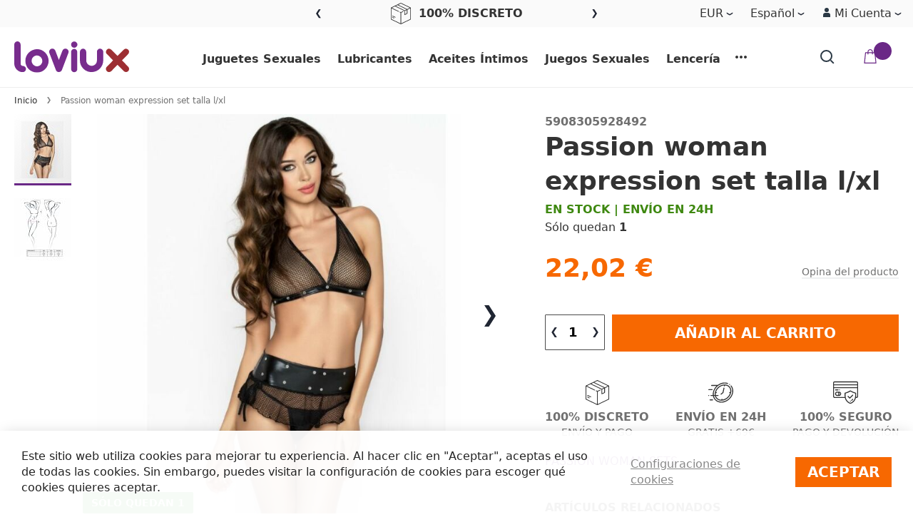

--- FILE ---
content_type: text/html; charset=UTF-8
request_url: https://www.loviux.es/passion-woman-expression-set-talla-l-xl/
body_size: 31955
content:
 <!doctype html><html lang="es"><head prefix="og: http://ogp.me/ns# fb: http://ogp.me/ns/fb# product: http://ogp.me/ns/product#">  <meta charset="utf-8"/>
<meta name="title" content="Passion woman expression set talla l/xl PASSION WOMAN SETS..."/>
<meta name="description" content="Compra Passion woman expression set talla l/xl PASSION WOMAN SETS a un precio de 22€. ✓ ¡Envíos DISCRETOS en 24h!"/>
<meta name="robots" content="INDEX,FOLLOW"/>
<meta name="viewport" content="width=device-width, initial-scale=1"/>
<meta name="format-detection" content="telephone=no"/>
<title>Passion woman expression set talla l/xl PASSION WOMAN SETS...</title><link rel="dns-prefetch" href="//www.loviux.de">
<link rel="dns-prefetch" href="//www.loviux.com">
<link rel="dns-prefetch" href="//www.loviux.it">
<link rel="dns-prefetch" href="//www.loviux.co.uk">
<link rel="dns-prefetch" href="//www.loviux.fr">
<link rel="dns-prefetch" href="//www.loviux.pt">
<link rel="preconnect" href="//www.loviux.de" crossorigin>
<link rel="preconnect" href="//www.loviux.com" crossorigin>
<link rel="preconnect" href="//www.loviux.it" crossorigin>
<link rel="preconnect" href="//www.loviux.co.uk" crossorigin>
<link rel="preconnect" href="//www.loviux.fr" crossorigin>
<link rel="preconnect" href="//www.loviux.pt" crossorigin>
<style type="text/css" data-type="criticalCss"> body{margin:0}.page-main{flex-grow:1}.product-image-wrapper{display:block;height:0;overflow:hidden;position:relative;z-index:1}.product-image-wrapper .product-image-photo{bottom:0;display:block;height:auto;left:0;margin:auto;max-width:100%;position:absolute;right:0;top:0}.product-image-container{display:inline-block}.modal-popup{position:fixed}.page-wrapper{display:flex;flex-direction:column;min-height:100vh}.action.skip:not(:focus),.block.newsletter .label,.minicart-wrapper .action.showcart .counter-label,.minicart-wrapper .action.showcart .text,.page-header .switcher .label,.product-item-actions .actions-secondary>.action span{border:0;clip:rect(0,0,0,0);height:1px;margin:-1px;overflow:hidden;padding:0;position:absolute;width:1px}.alink,a{color:#006bb4;text-decoration:none}.page-header .panel.wrapper{background-color:#6e716e;color:#fff}.header.panel>.header.links{list-style:none none;float:right;font-size:0;margin-right:20px}.header.panel>.header.links>li{font-size:14px;margin:0 0 0 15px}.block-search .action.search,.block-search .block-title,.block-search .nested,.block.newsletter .title,.breadcrumbs .item,.nav-toggle,.no-display,.page-footer .switcher .options ul.dropdown,.page-header .switcher .options ul.dropdown{display:none}.block-search .label>span{height:1px;overflow:hidden;position:absolute}.logo{float:left;margin:0 0 10px 40px}.minicart-wrapper{float:right}.page-footer{margin-top:25px}.footer.content{border-top:1px solid #cecece;padding-top:20px}.block.newsletter .actions{display:table-cell;vertical-align:top;width:1%}.block-banners .banner-items,.block-banners-inline .banner-items,.block-event .slider-panel .slider,.footer.content ul,.product-items{margin:0;padding:0;list-style:none none}.copyright{background-color:#6e716e;color:#fff;box-sizing:border-box;display:block;padding:10px;text-align:center}.modal-popup,.modal-slide{visibility:hidden;opacity:0}input[type=email],input[type=number],input[type=password],input[type=search],input[type=text],input[type=url]{background:#fff;background-clip:padding-box;border:1px solid #c2c2c2;border-radius:1px;font-size:14px;height:32px;line-height:1.42857143;padding:0 9px;vertical-align:baseline;width:100%;box-sizing:border-box}.action.primary{background:#1979c3;border:1px solid #1979c3;color:#fff;font-weight:600;padding:7px 15px}.block.newsletter .form.subscribe{display:table}.footer.content .links a{color:#575757}.load.indicator{background-color:rgba(255,255,255,.7);z-index:9999;bottom:0;left:0;position:fixed;right:0;top:0;position:absolute}.load.indicator:before{background:transparent url(../images/loader-2.gif) no-repeat 50% 50%;border-radius:5px;height:160px;width:160px;bottom:0;box-sizing:border-box;content:'';left:0;margin:auto;position:absolute;right:0;top:0}.load.indicator>span{display:none}.loading-mask{bottom:0;left:0;margin:auto;position:fixed;right:0;top:0;z-index:100;background:rgba(255,255,255,.5)}.loading-mask .loader>img{bottom:0;left:0;margin:auto;position:fixed;right:0;top:0;z-index:100}.loading-mask .loader>p{display:none}body>.loading-mask{z-index:9999}._block-content-loading{position:relative}@media (min-width:768px),print{body,html{height:100%}.page-header{border:0;margin-bottom:0}.nav-sections-item-title,.section-item-content .switcher-currency,ul.header.links li.customer-welcome,ul.level0.submenu{display:none}.abs-add-clearfix-desktop:after,.abs-add-clearfix-desktop:before,.account .column.main .block.block-order-details-view:after,.account .column.main .block.block-order-details-view:before,.account .column.main .block:not(.widget) .block-content:after,.account .column.main .block:not(.widget) .block-content:before,.account .page-title-wrapper:after,.account .page-title-wrapper:before,.block-addresses-list .items.addresses:after,.block-addresses-list .items.addresses:before,.block-cart-failed .block-content:after,.block-cart-failed .block-content:before,.block-giftregistry-shared .item-options:after,.block-giftregistry-shared .item-options:before,.block-wishlist-management:after,.block-wishlist-management:before,.cart-container:after,.cart-container:before,.data.table .gift-wrapping .content:after,.data.table .gift-wrapping .content:before,.data.table .gift-wrapping .nested:after,.data.table .gift-wrapping .nested:before,.header.content:after,.header.content:before,.login-container:after,.login-container:before,.magento-rma-guest-returns .column.main .block.block-order-details-view:after,.magento-rma-guest-returns .column.main .block.block-order-details-view:before,.order-links:after,.order-links:before,.order-review-form:after,.order-review-form:before,.page-header .header.panel:after,.page-header .header.panel:before,.paypal-review .block-content:after,.paypal-review .block-content:before,.paypal-review-discount:after,.paypal-review-discount:before,.sales-guest-view .column.main .block.block-order-details-view:after,.sales-guest-view .column.main .block.block-order-details-view:before,[class^=sales-guest-] .column.main .block.block-order-details-view:after,[class^=sales-guest-] .column.main .block.block-order-details-view:before{content:'';display:table}.abs-add-clearfix-desktop:after,.account .column.main .block.block-order-details-view:after,.account .column.main .block:not(.widget) .block-content:after,.account .page-title-wrapper:after,.block-addresses-list .items.addresses:after,.block-cart-failed .block-content:after,.block-giftregistry-shared .item-options:after,.block-wishlist-management:after,.cart-container:after,.data.table .gift-wrapping .content:after,.data.table .gift-wrapping .nested:after,.header.content:after,.login-container:after,.magento-rma-guest-returns .column.main .block.block-order-details-view:after,.order-links:after,.order-review-form:after,.page-header .header.panel:after,.paypal-review .block-content:after,.paypal-review-discount:after,.sales-guest-view .column.main .block.block-order-details-view:after,[class^=sales-guest-] .column.main .block.block-order-details-view:after{clear:both}.block.category.event,.breadcrumbs,.footer.content,.header.content,.navigation,.page-header .header.panel,.page-main,.page-wrapper>.page-bottom,.page-wrapper>.widget,.top-container{box-sizing:border-box;margin-left:auto;margin-right:auto;max-width:1280px;padding-left:20px;padding-right:20px;width:auto}.panel.header{padding:10px 20px}.page-header .switcher{float:right;margin-left:15px;margin-right:-6px}.header.panel>.header.links>li>a{color:#fff}.header.content{padding:30px 20px 0}.logo{margin:-8px auto 25px 0}.minicart-wrapper{margin-left:13px}.compare.wrapper{list-style:none none}.nav-sections{margin-bottom:25px}.nav-sections-item-content>.navigation{display:block}.navigation{background:#f0f0f0;font-weight:700;height:inherit;left:auto;overflow:inherit;padding:0;position:relative;top:0;width:100%;z-index:3}.navigation ul{margin-top:0;margin-bottom:0;padding:0 8px;position:relative}.navigation .level0{margin:0 10px 0 0;display:inline-block}.navigation .level0>.level-top{color:#575757;line-height:47px;padding:0 12px}.page-main{width:100%}.page-footer{background:#f4f4f4;padding-bottom:25px}.footer.content .links{display:inline-block;padding-right:50px;vertical-align:top}.footer.content ul{padding-right:50px}.footer.content .links li{border:none;font-size:14px;margin:0 0 8px;padding:0}.footer.content .block{float:right}.block.newsletter{width:34%}}@media only screen and (max-width:767px){.compare.wrapper,.panel.wrapper,[class*=block-compare]{display:none}.footer.content .links>li{background:#f4f4f4;font-size:1.6rem;border-top:1px solid #cecece;margin:0 -15px;padding:0 15px}.page-header .header.panel,.page-main{padding-left:15px;padding-right:15px}.header.content{padding-top:10px}.nav-sections-items:after,.nav-sections-items:before{content:'';display:table}.nav-sections-items:after{clear:both}.nav-sections{width:100vw;position:fixed;left:-100vw}} </style>
<link rel="preload" as="style" media="all" .
                         onload="this.onload=null;this.rel='stylesheet'"href="https://www.loviux.es/static/_cache/merged/ca04c6a7f986145190cad8eaa3d9acc1.min.css">
<link rel="preload" as="style" media="screen and (min-width: 768px)" .
                         onload="this.onload=null;this.rel='stylesheet'"href="https://www.loviux.es/static/frontend/Local/loviux/es_ES/css/styles-l.min.css">
<link rel="preload" as="style" media="print" .
                         onload="this.onload=null;this.rel='stylesheet'"href="https://www.loviux.es/static/frontend/Local/loviux/es_ES/css/print.min.css">

<link  rel="alternate" hreflang="de-de" href="https://www.loviux.de/passionsfrau-ausdruckssatz-l-xl-5908305928492/" />
<link  rel="alternate" hreflang="en-us" href="https://www.loviux.com/passion-woman-expression-set-l-xl-5908305928492/" />
<link  rel="alternate" hreflang="es-es" href="https://www.loviux.es/passion-woman-expression-set-talla-l-xl/" />
<link  rel="alternate" hreflang="it-it" href="https://www.loviux.it/set-donna-espressione-passione-talla-l-xl-5908305928492/" />
<link  rel="alternate" hreflang="en-gb" href="https://www.loviux.co.uk/passion-woman-expression-set-talla-l-xl/" />
<link  rel="alternate" hreflang="fr-fr" href="https://www.loviux.fr/passion-woman-expression-set-talla-l-xl/" />
<link  rel="alternate" hreflang="pt-pt" href="https://www.loviux.pt/passion-woman-expression-set-talla-l-xl/" />
<link  rel="canonical" href="https://www.loviux.es/passion-woman-expression-set-talla-l-xl/" />
<link  rel="amphtml" href="https://www.loviux.es/passion-woman-expression-set-talla-l-xl/?amp=1" />
<link  rel="icon" type="image/x-icon" href="https://www.loviux.es/media/favicon/default/favicon.ico" />
<link  rel="shortcut icon" type="image/x-icon" href="https://www.loviux.es/media/favicon/default/favicon.ico" />
        <!-- BEGIN GOOGLE ANALYTICS CODE --><!-- END GOOGLE ANALYTICS CODE --> <!-- BEGIN GOOGLE VERIFICATION TAG --> <!-- END GOOGLE VERIFICATION TAG --> <!-- BEGIN GTAG GLOBAL TAG --> <!-- END GTAG GLOBAL TAG -->    <meta property="og:type" content="product" /><meta property="og:title" content="Passion woman expression set talla l/xl" /><meta property="og:image" content="https://www.loviux.es/media/catalog/product/cache/f1f79d7b3f27984e9df3c6c4972263e2/1/a/1a771d15c8343a8ea88701cf9745d003b5796d0cf9611d92bf967b0a66228b47.jpeg" /><meta property="og:description" content="" /><meta property="og:url" content="https://www.loviux.es/passion-woman-expression-set-talla-l-xl/" /> <meta property="product:price:amount" content="22.02"/> <meta property="product:price:currency" content="EUR"/>  </head><body data-container="body" data-mage-init='{"loaderAjax": {}, "loader": { "icon": "https://www.loviux.es/static/frontend/Local/loviux/es_ES/images/loader-2.gif"}}' class="lightboxpro-advanced swissup-ajaxsearch-loading swissup-ajaxsearch-folded-loading catalog-product-view product-passion-woman-expression-set-talla-l-xl page-layout-1column">                 <!-- BEGIN GTAG CART SCRIPT --> <!-- END GTAG CART SCRIPT --><div class="page-wrapper"><!--  --> <div data-bind="scope: 'ajaxpro'"><div class="ajaxpro-wrapper" data-block="ajaxpro" data-bind="visible: isActive()"><!-- <button type="button" class="action action-auth-toggle" data-trigger="ajaxpro"><span data-bind="i18n: 'Modal Ajaxpro'"></span></button> --><div class="block-ajaxpro" style="display: none" data-bind="mageInit: { 'Swissup_Ajaxpro/js/modal':{ 'modalClass': 'ajaxpro-modal-dialog ajaxpro-modal-dialog-slide ajaxpro-popup-suggestpage-view', 'responsive': true, 'innerScroll': true, 'type': 'slide', 'buttons': [{ text: 'Continuar comprando', class: 'ajaxpro-continue-button', click: function() { this.closeModal(); } }] }}"><div id="ajaxpro-checkout.cart" data-bind="afterRender: afterRender, bindHtml: bindBlock('checkout.cart')"></div></div></div><div id="ajaxpro-checkout.cart.after" data-bind="html: bindBlock('checkout.cart.after')"></div></div><header class="page-header"><div class="panel wrapper"><div class="panel header argento-grid"><ul class="header links">  <li class="greet welcome" data-bind="scope: 'customer'"><!-- ko if: customer().fullname --><span class="logged-in" data-bind="text: new String('¡ Bienvenido %1!').replace('%1', customer().fullname)"></span> <!-- /ko --><!-- ko ifnot: customer().fullname --><span class="not-logged-in" data-bind='html:""'></span>  <!-- /ko --></li>   <li class="authorization-link" data-label="o"><a href="https://www.loviux.es/customer/account/login/">Iniciar sesión</a></li><li><a href="https://www.loviux.es/customer/account/create/" >Crear una cuenta</a></li></ul><div class="col-md-4"> <a class="action skip contentarea" href="#contentarea"><span> Ir al contenido</span></a></div><div class="col-md-4"><div class="slick-slider header-slider" data-mage-init='{"slick": {"swipeToSlide": true, "centerMode": true, "centerPadding": "0", "rows": 0, "autoplay": true, "autoplaySpeed": 10000}}'>
    <div class="slick-slide"><svg class="va-middle"><use xlink:href="/media/custom/sprites.svg#box"></use></svg> <strong>100% Discreto</strong> <span class="visible-lg-inline">Envío y Pago</span></div>
    <div class="slick-slide"><svg class="va-middle"><use xlink:href="/media/custom/sprites.svg#delivery"></use></svg> <strong>Envío en 24h</strong> <span class="visible-lg-inline">Gratis +69€</span></div>
    <div class="slick-slide"><svg class="va-middle"><use xlink:href="/media/custom/sprites.svg#secure"></use></svg> <strong>100% Seguro</strong> <span class="visible-lg-inline">Pago y Devolución</span></div>
</div>
</div><div class="col-md-4"><div class="switcher customer switcher-customer" data-ui-id="customer-switcher" id="switcher-customer"><strong class="label switcher-label"><span>Mi Cuenta</span></strong> <div class="actions dropdown options switcher-options"><div class="action toggle switcher-trigger" id="switcher-customer-trigger" data-mage-init='{"dropdown":{}}' data-toggle="dropdown" data-trigger-keypress-button="true"><a class="link" href="https://www.loviux.es/customer/account/" title="Mi Cuenta"><i class="icon"></i> <span class="text">Mi Cuenta</span></a></div><ul class="dropdown switcher-dropdown"><li><a href="https://www.loviux.es/customer/account/" >Mi Cuenta</a></li> <li class="authorization-link" data-label="o"><a href="https://www.loviux.es/customer/account/login/">Iniciar sesión</a></li></ul></div></div>   <div class="switcher language switcher-language" data-ui-id="language-switcher" id="switcher-language"><strong class="label switcher-label"><span>Lenguaje</span></strong> <div class="actions dropdown options switcher-options"><div class="action toggle switcher-trigger" id="switcher-language-trigger" data-mage-init='{"dropdown":{}}' data-toggle="dropdown" data-trigger-keypress-button="true"><strong class="view-es"><span>Español</span></strong></div><ul class="dropdown switcher-dropdown" data-target="dropdown">  <li class="view-de_DE switcher-option"><a href="https://www.loviux.es/stores/store/redirect/___store/de_DE/___from_store/es/uenc/aHR0cHM6Ly93d3cubG92aXV4LmRlL3Bhc3Npb24td29tYW4tZXhwcmVzc2lvbi1zZXQtdGFsbGEtbC14bC8%2C/">Deutsch</a></li>    <li class="view-en_US switcher-option"><a href="https://www.loviux.es/stores/store/redirect/___store/en_US/___from_store/es/uenc/aHR0cHM6Ly93d3cubG92aXV4LmNvbS9wYXNzaW9uLXdvbWFuLWV4cHJlc3Npb24tc2V0LXRhbGxhLWwteGwv/">English (US)</a></li>      <li class="view-it_IT switcher-option"><a href="https://www.loviux.es/stores/store/redirect/___store/it_IT/___from_store/es/uenc/aHR0cHM6Ly93d3cubG92aXV4Lml0L3Bhc3Npb24td29tYW4tZXhwcmVzc2lvbi1zZXQtdGFsbGEtbC14bC8%2C/">Italiano</a></li>    <li class="view-en_GB switcher-option"><a href="https://www.loviux.es/stores/store/redirect/___store/en_GB/___from_store/es/uenc/aHR0cHM6Ly93d3cubG92aXV4LmNvLnVrL3Bhc3Npb24td29tYW4tZXhwcmVzc2lvbi1zZXQtdGFsbGEtbC14bC8%2C/">English (UK)</a></li>    <li class="view-fr_FR switcher-option"><a href="https://www.loviux.es/stores/store/redirect/___store/fr_FR/___from_store/es/uenc/aHR0cHM6Ly93d3cubG92aXV4LmZyL3Bhc3Npb24td29tYW4tZXhwcmVzc2lvbi1zZXQtdGFsbGEtbC14bC8%2C/">Français</a></li>    <li class="view-pt switcher-option"><a href="https://www.loviux.es/stores/store/redirect/___store/pt/___from_store/es/uenc/aHR0cHM6Ly93d3cubG92aXV4LnB0L3Bhc3Npb24td29tYW4tZXhwcmVzc2lvbi1zZXQtdGFsbGEtbC14bC8%2C/">Português</a></li>  </ul></div></div>     <div class="switcher currency switcher-currency" id="switcher-currency"><strong class="label switcher-label"><span>Moneda</span></strong> <div class="actions dropdown options switcher-options"><div class="action toggle switcher-trigger" id="switcher-currency-trigger" data-mage-init='{"dropdown":{}}' data-toggle="dropdown" data-trigger-keypress-button="true"><strong class="language-EUR"><span>EUR</span></strong></div><ul class="dropdown switcher-dropdown" data-target="dropdown">  <li class="currency-GBP switcher-option"><a href="#" data-post='{"action":"https:\/\/www.loviux.es\/directory\/currency\/switch\/","data":{"currency":"GBP","uenc":"aHR0cHM6Ly93d3cubG92aXV4LmVzL3Bhc3Npb24td29tYW4tZXhwcmVzc2lvbi1zZXQtdGFsbGEtbC14bC8,"}}'>GBP - libra esterlina</a></li>      <li class="currency-USD switcher-option"><a href="#" data-post='{"action":"https:\/\/www.loviux.es\/directory\/currency\/switch\/","data":{"currency":"USD","uenc":"aHR0cHM6Ly93d3cubG92aXV4LmVzL3Bhc3Npb24td29tYW4tZXhwcmVzc2lvbi1zZXQtdGFsbGEtbC14bC8,"}}'>USD - dólar estadounidense</a></li>  </ul></div></div></div></div></div><div class="header wrapper"><div class="header content">  <span data-action="toggle-nav" class="action nav-toggle"><span>Toggle Nav</span></span> <a class="logo" href="https://www.loviux.es/" title="loviux"> <img src="https://www.loviux.es/media/logo/websites/1/loviux.svg" title="loviux" alt="loviux" width="161" height="43" /></a>  <div class="sections nav-sections"> <div class="section-items nav-sections-items" data-mage-init='{"tabs":{"openedState":"active"}}'>  <div class="section-item-title nav-sections-item-title" data-role="collapsible"><a class="nav-sections-item-switch" data-toggle="switch" href="#store.menu">Menú</a></div><div class="section-item-content nav-sections-item-content" id="store.menu" data-role="content">  <nav class="swissup-navigationpro navpro navigation orientation-horizontal dropdown-level0-stick-left dropdown-right dropdown-bottom navpro-transformable" data-action="navigation"><ul data-mage-init='{"navpro":{"level0":{"position":{"my":"left top","at":"left bottom"}},"position":{"my":"left top","at":"right top"}}}' class="navpro-menu   navpro-nowrap-offset-100 justify-center caret-aside navpro-nowrap "><li  class="li-item level0 nav-1 size-small first level-top parent"><a href="#" class="level-top"><span>Juguetes Sexuales</span></a><div class="navpro-dropdown navpro-dropdown-level1 size-small" data-level="0"><div class="navpro-dropdown-inner"><div class="navpro-row gutters"><div class="navpro-col navpro-col-12"><ul class="children vertical" data-columns="1"><li  class="li-item level1 nav-1-1 size-large category-item first parent"><a href="https://www.loviux.es/vibradores/" class=""><span>Vibradores</span></a><div class="navpro-dropdown navpro-dropdown-level2 size-large" data-level="1"><div class="navpro-dropdown-inner"><div class="navpro-row gutters"><div class="navpro-col navpro-col-12"><ul class="children multicolumn multicolumn-2 vertical" data-columns="2"><li  class="li-item level2 nav-1-1-1 size-small category-item first parent-expanded"><a href="https://www.loviux.es/vibradores-masajeadores/" class="">
        <svg class="va-middle" style="margin:-2px 7px 0 0"><use xlink:href="/media/custom/sprites.svg#item-node-388"></use></svg>
    <span>Masajeadores</span>
</a></li><li  class="li-item level2 nav-1-1-2 size-small category-item parent-expanded"><a href="https://www.loviux.es/conejitos-rampantes/" class="">
        <svg class="va-middle" style="margin:-2px 7px 0 0"><use xlink:href="/media/custom/sprites.svg#item-node-389"></use></svg>
    <span>Vibradores Conejito</span>
</a></li><li  class="li-item level2 nav-1-1-3 size-small category-item parent-expanded"><a href="https://www.loviux.es/mini-vibradores/" class="">
        <svg class="va-middle" style="margin:-2px 7px 0 0"><use xlink:href="/media/custom/sprites.svg#item-node-390"></use></svg>
    <span>Mini Vibradores</span>
</a></li><li  class="li-item level2 nav-1-1-4 size-small category-item parent-expanded"><a href="https://www.loviux.es/vibradores-punto-g/" class="">
        <svg class="va-middle" style="margin:-2px 7px 0 0"><use xlink:href="/media/custom/sprites.svg#item-node-392"></use></svg>
    <span>Vibradores Punto G</span>
</a></li><li  class="li-item level2 nav-1-1-5 size-small category-item parent-expanded"><a href="https://www.loviux.es/vibradores-lelo/" class="">
        <svg class="va-middle" style="margin:-2px 7px 0 0"><use xlink:href="/media/custom/sprites.svg#item-node-394"></use></svg>
    <span>Vibradores Lelo</span>
</a></li><li  class="li-item level2 nav-1-1-6 size-small category-item parent-expanded"><a href="https://www.loviux.es/patitos-vibradores/" class="">
        <svg class="va-middle" style="margin:-2px 7px 0 0"><use xlink:href="/media/custom/sprites.svg#item-node-396"></use></svg>
    <span>Patitos vibradores</span>
</a></li><li  class="li-item level2 nav-1-1-7 size-small category-item parent-expanded"><a href="https://www.loviux.es/vibradores-sumergibles/" class="">
        <svg class="va-middle" style="margin:-2px 7px 0 0"><use xlink:href="/media/custom/sprites.svg#item-node-397"></use></svg>
    <span>Vibradores Sumergibles</span>
</a></li><li  class="li-item level2 nav-1-1-8 size-small category-item parent-expanded"><a href="https://www.loviux.es/vibradores-ceramica/" class="">
        <svg class="va-middle" style="margin:-2px 7px 0 0"><use xlink:href="/media/custom/sprites.svg#item-node-398"></use></svg>
    <span>Vibradores de Cerámica</span>
</a></li><li  class="li-item level2 nav-1-1-9 size-small category-item last parent-expanded"><a href="https://www.loviux.es/vibradores-de-clitoris/" class="">
        <svg class="va-middle" style="margin:-2px 7px 0 0"><use xlink:href="/media/custom/sprites.svg#item-node-425"></use></svg>
    <span>Vibradores de Clítoris</span>
</a></li></ul></div></div></div></div></li><li  class="li-item level1 nav-1-2 size-large category-item parent"><a href="https://www.loviux.es/dildos-consoladores/" class=""><span>Dildos</span></a><div class="navpro-dropdown navpro-dropdown-level2 size-large" data-level="1"><div class="navpro-dropdown-inner"><div class="navpro-row gutters"><div class="navpro-col navpro-col-12"><ul class="children multicolumn multicolumn-2 vertical" data-columns="2"><li  class="li-item level2 nav-1-2-1 size-small category-item first parent-expanded"><a href="https://www.loviux.es/dildos-cristal/" class="">
        <svg class="va-middle" style="margin:-2px 7px 0 0"><use xlink:href="/media/custom/sprites.svg#item-node-400"></use></svg>
    <span>Dildos de Cristal</span>
</a></li><li  class="li-item level2 nav-1-2-2 size-small category-item parent-expanded"><a href="https://www.loviux.es/dildos-de-silicona/" class="">
        <svg class="va-middle" style="margin:-2px 7px 0 0"><use xlink:href="/media/custom/sprites.svg#item-node-419"></use></svg>
    <span>Dildos de Silicona</span>
</a></li><li  class="li-item level2 nav-1-2-3 size-small category-item last parent-expanded"><a href="https://www.loviux.es/dildos-de-metal/" class="">
        <svg class="va-middle" style="margin:-2px 7px 0 0"><use xlink:href="/media/custom/sprites.svg#item-node-422"></use></svg>
    <span>Dildos de Metal</span>
</a></li></ul></div></div></div></div></li><li  class="li-item level1 nav-1-3 size-large category-item parent"><a href="https://www.loviux.es/sex-shop-mujer/" class=""><span>Mujeres</span></a><div class="navpro-dropdown navpro-dropdown-level2 size-large" data-level="1"><div class="navpro-dropdown-inner"><div class="navpro-row gutters"><div class="navpro-col navpro-col-12"><ul class="children multicolumn multicolumn-2" data-columns="2"><li  class="li-item level2 nav-1-3-1 size-small category-item first parent-expanded"><a href="https://www.loviux.es/vibradores/" class="">
        <svg class="va-middle" style="margin:-2px 7px 0 0"><use xlink:href="/media/custom/sprites.svg#item-node-10"></use></svg>
    <span>Vibradores</span>
</a></li><li  class="li-item level2 nav-1-3-2 size-small category-item parent-expanded"><a href="https://www.loviux.es/dildos-consoladores/" class="">
        <svg class="va-middle" style="margin:-2px 7px 0 0"><use xlink:href="/media/custom/sprites.svg#item-node-13"></use></svg>
    <span>Dildos</span>
</a></li><li  class="li-item level2 nav-1-3-3 size-small category-item parent-expanded"><a href="https://www.loviux.es/bolas-chinas/" class="">
        <svg class="va-middle" style="margin:-2px 7px 0 0"><use xlink:href="/media/custom/sprites.svg#item-node-20"></use></svg>
    <span>Bolas Chinas</span>
</a></li><li  class="li-item level2 nav-1-3-4 size-small category-item parent-expanded"><a href="https://www.loviux.es/huevos-balas-vibratorias/" class="">
        <svg class="va-middle" style="margin:-2px 7px 0 0"><use xlink:href="/media/custom/sprites.svg#item-node-26"></use></svg>
    <span>Huevos y balas</span>
</a></li><li  class="li-item level2 nav-1-3-5 size-small category-item parent-expanded"><a href="https://www.loviux.es/kits-sexuales/" class="">
        <svg class="va-middle" style="margin:-2px 7px 0 0"><use xlink:href="/media/custom/sprites.svg#item-node-31"></use></svg>
    <span>Kits Juguetes Sexuales Mujer</span>
</a></li><li  class="li-item level2 nav-1-3-6 size-small category-item parent-expanded"><a href="https://www.loviux.es/plug-anal/" class="">
        <svg class="va-middle" style="margin:-2px 7px 0 0"><use xlink:href="/media/custom/sprites.svg#item-node-35"></use></svg>
    <span>Anal Juguetes Sexuales Mujer</span>
</a></li><li  class="li-item level2 nav-1-3-7 size-small category-item parent-expanded"><a href="https://www.loviux.es/arneses-strap-on/" class="">
        <svg class="va-middle" style="margin:-2px 7px 0 0"><use xlink:href="/media/custom/sprites.svg#item-node-57"></use></svg>
    <span>Arneses strapon</span>
</a></li><li  class="li-item level2 nav-1-3-8 size-small category-item parent-expanded"><a href="https://www.loviux.es/control-remoto/" class="">
        <svg class="va-middle" style="margin:-2px 7px 0 0"><use xlink:href="/media/custom/sprites.svg#item-node-79"></use></svg>
    <span>Control Remoto Juguetes Sexuales</span>
</a></li><li  class="li-item level2 nav-1-3-9 size-small category-item parent-expanded"><a href="https://www.loviux.es/munecos/" class="">
        <svg class="va-middle" style="margin:-2px 7px 0 0"><use xlink:href="/media/custom/sprites.svg#item-node-80"></use></svg>
    <span>Muñecos</span>
</a></li><li  class="li-item level2 nav-1-3-10 size-small category-item parent-expanded"><a href="https://www.loviux.es/penes/" class="">
        <svg class="va-middle" style="margin:-2px 7px 0 0"><use xlink:href="/media/custom/sprites.svg#item-node-81"></use></svg>
    <span>Penes</span>
</a></li><li  class="li-item level2 nav-1-3-11 size-small category-item last parent-expanded"><a href="https://www.loviux.es/juguetes-lesbianas/" class="">
        <svg class="va-middle" style="margin:-2px 7px 0 0"><use xlink:href="/media/custom/sprites.svg#item-node-426"></use></svg>
    <span>Lesbianas Juguetes Sexuales</span>
</a></li></ul></div></div></div></div></li><li  class="li-item level1 nav-1-4 size-large category-item parent"><a href="https://www.loviux.es/sex-shop-hombre/" class=""><span>Hombres</span></a><div class="navpro-dropdown navpro-dropdown-level2 size-large" data-level="1"><div class="navpro-dropdown-inner"><div class="navpro-row gutters"><div class="navpro-col navpro-col-12"><ul class="children multicolumn multicolumn-2 vertical" data-columns="2"><li  class="li-item level2 nav-1-4-1 size-small category-item first parent-expanded"><a href="https://www.loviux.es/masturbadores/" class="">
        <svg class="va-middle" style="margin:-2px 7px 0 0"><use xlink:href="/media/custom/sprites.svg#item-node-365"></use></svg>
    <span>Masturbadores</span>
</a></li><li  class="li-item level2 nav-1-4-2 size-small category-item parent-expanded"><a href="https://www.loviux.es/anillos-vibradores-parejas/" class="">
        <svg class="va-middle" style="margin:-2px 7px 0 0"><use xlink:href="/media/custom/sprites.svg#item-node-401"></use></svg>
    <span>Anillos Vibradores</span>
</a></li><li  class="li-item level2 nav-1-4-3 size-small category-item parent-expanded"><a href="https://www.loviux.es/retardantes-eyaculacion/" class="">
        <svg class="va-middle" style="margin:-2px 7px 0 0"><use xlink:href="/media/custom/sprites.svg#item-node-367"></use></svg>
    <span>Retardantes</span>
</a></li><li  class="li-item level2 nav-1-4-4 size-small category-item parent-expanded"><a href="https://www.loviux.es/munecas/" class="">
        <svg class="va-middle" style="margin:-2px 7px 0 0"><use xlink:href="/media/custom/sprites.svg#item-node-368"></use></svg>
    <span>Muñecas</span>
</a></li><li  class="li-item level2 nav-1-4-5 size-small category-item parent-expanded"><a href="https://www.loviux.es/alargadores-pene/" class="">
        <svg class="va-middle" style="margin:-2px 7px 0 0"><use xlink:href="/media/custom/sprites.svg#item-node-369"></use></svg>
    <span>Alargadores</span>
</a></li><li  class="li-item level2 nav-1-4-6 size-small category-item parent-expanded"><a href="https://www.loviux.es/anal-hombre/" class="">
        <svg class="va-middle" style="margin:-2px 7px 0 0"><use xlink:href="/media/custom/sprites.svg#item-node-370"></use></svg>
    <span>Anal</span>
</a></li><li  class="li-item level2 nav-1-4-7 size-small category-item parent-expanded"><a href="https://www.loviux.es/preservativos-condones/" class="">
        <svg class="va-middle" style="margin:-2px 7px 0 0"><use xlink:href="/media/custom/sprites.svg#item-node-371"></use></svg>
    <span>Preservativos</span>
</a></li><li  class="li-item level2 nav-1-4-8 size-small category-item parent-expanded"><a href="https://www.loviux.es/gays/" class="">
        <svg class="va-middle" style="margin:-2px 7px 0 0"><use xlink:href="/media/custom/sprites.svg#item-node-372"></use></svg>
    <span>Juguetes Sexuales Gays</span>
</a></li><li  class="li-item level2 nav-1-4-9 size-small category-item last parent-expanded"><a href="https://www.loviux.es/vaginas/" class="">
        <svg class="va-middle" style="margin:-2px 7px 0 0"><use xlink:href="/media/custom/sprites.svg#item-node-431"></use></svg>
    <span>Vaginas</span>
</a></li></ul></div></div></div></div></li><li  class="li-item level1 nav-1-5 size-large category-item last parent"><a href="https://www.loviux.es/sex-shop-parejas/" class=""><span>Parejas</span></a><div class="navpro-dropdown navpro-dropdown-level2 size-large" data-level="1"><div class="navpro-dropdown-inner"><div class="navpro-row gutters"><div class="navpro-col navpro-col-12"><ul class="children multicolumn multicolumn-2 vertical" data-columns="2"><li  class="li-item level2 nav-1-5-1 size-small category-item first parent-expanded"><a href="https://www.loviux.es/bdsm/" class="">
        <svg class="va-middle" style="margin:-2px 7px 0 0"><use xlink:href="/media/custom/sprites.svg#item-node-50"></use></svg>
    <span>BDSM</span>
</a></li><li  class="li-item level2 nav-1-5-2 size-small category-item parent-expanded"><a href="https://www.loviux.es/juguetes-eroticos/" class="">
        <svg class="va-middle" style="margin:-2px 7px 0 0"><use xlink:href="/media/custom/sprites.svg#item-node-15"></use></svg>
    <span>Parejas Juguetes Sexuales</span>
</a></li><li  class="li-item level2 nav-1-5-3 size-small category-item parent-expanded"><a href="https://www.loviux.es/anillos-vibradores-parejas/" class="">
        <svg class="va-middle" style="margin:-2px 7px 0 0"><use xlink:href="/media/custom/sprites.svg#item-node-22"></use></svg>
    <span>Anillos Vibradores</span>
</a></li><li  class="li-item level2 nav-1-5-4 size-small category-item parent-expanded"><a href="https://www.loviux.es/esposas-manillas/" class="">
        <svg class="va-middle" style="margin:-2px 7px 0 0"><use xlink:href="/media/custom/sprites.svg#item-node-42"></use></svg>
    <span>Esposas y manillas</span>
</a></li><li  class="li-item level2 nav-1-5-5 size-small category-item parent-expanded"><a href="https://www.loviux.es/kits-sexuales-parejas/" class="">
        <svg class="va-middle" style="margin:-2px 7px 0 0"><use xlink:href="/media/custom/sprites.svg#item-node-46"></use></svg>
    <span>Parejas Kits Sexuales</span>
</a></li><li  class="li-item level2 nav-1-5-6 size-small category-item last parent-expanded"><a href="https://www.loviux.es/maquinas-amor/" class="">
        <svg class="va-middle" style="margin:-2px 7px 0 0"><use xlink:href="/media/custom/sprites.svg#item-node-54"></use></svg>
    <span>Máquinas del Amor</span>
</a></li></ul></div></div></div></div></li></ul></div></div></div><span class="navpro-shevron"></span></div></li><li  class="li-item level0 nav-2 size-small category-item level-top parent"><a href="https://www.loviux.es/lubricantes/" class="level-top"><span>Lubricantes</span></a><div class="navpro-dropdown navpro-dropdown-level1 size-small" data-level="0"><div class="navpro-dropdown-inner"><div class="navpro-row gutters"><div class="navpro-col navpro-col-12"><ul class="children vertical" data-columns="1"><li  class="li-item level1 nav-2-1 size-large category-item first parent-expanded"><a href="https://www.loviux.es/lubricantes-durex/" class=""><span>Lubricantes Durex</span></a></li><li  class="li-item level1 nav-2-2 size-large category-item parent-expanded"><a href="https://www.loviux.es/lubricantes-pjur/" class=""><span>Lubricantes Pjur</span></a></li><li  class="li-item level1 nav-2-3 size-large category-item parent-expanded"><a href="https://www.loviux.es/lubricantes-anales/" class=""><span>Lubricantes Anales</span></a></li><li  class="li-item level1 nav-2-4 size-large category-item parent-expanded"><a href="https://www.loviux.es/lubricantes-base-agua/" class=""><span>Lubricantes Base Agua</span></a></li><li  class="li-item level1 nav-2-5 size-large category-item parent-expanded"><a href="https://www.loviux.es/lubricantes-base-silicona/" class=""><span>Lubricantes Base Silicona</span></a></li><li  class="li-item level1 nav-2-6 size-large category-item parent-expanded"><a href="https://www.loviux.es/lubricantes-sabores/" class=""><span>Lubricantes de Sabores</span></a></li><li  class="li-item level1 nav-2-7 size-large category-item last parent-expanded"><a href="https://www.loviux.es/lubricantes-monodosis/" class=""><span>Lubricantes Monodosis</span></a></li></ul></div></div></div><span class="navpro-shevron"></span></div></li><li  class="li-item level0 nav-3 size-small category-item level-top parent"><a href="https://www.loviux.es/aceites-cosmetica-sensorial/" class="level-top"><span>Aceites Íntimos</span></a><div class="navpro-dropdown navpro-dropdown-level1 size-small" data-level="0"><div class="navpro-dropdown-inner"><div class="navpro-row gutters"><div class="navpro-col navpro-col-12"><ul class="children vertical" data-columns="1"><li  class="li-item level1 nav-3-1 size-large category-item first parent-expanded"><a href="https://www.loviux.es/estimuladores-sensibilidad/" class=""><span>Estimuladores de sensibilidad</span></a></li><li  class="li-item level1 nav-3-2 size-large category-item parent-expanded"><a href="https://www.loviux.es/capsulas-afrodisiacas/" class=""><span>Cápsulas Afrodisíacas</span></a></li><li  class="li-item level1 nav-3-3 size-large category-item parent-expanded"><a href="https://www.loviux.es/aceites-sensoriales-shunga/" class=""><span>Aceites Íntimos Shunga</span></a></li><li  class="li-item level1 nav-3-4 size-large category-item parent-expanded"><a href="https://www.loviux.es/feromonas/" class=""><span>Feromonas</span></a></li><li  class="li-item level1 nav-3-5 size-large category-item parent-expanded"><a href="https://www.loviux.es/velas-para-masaje/" class=""><span>Velas para Masaje</span></a></li><li  class="li-item level1 nav-3-6 size-large category-item parent-expanded"><a href="https://www.loviux.es/sales-gel-de-bano/" class=""><span>Sales y Geles de Baño Eróticos</span></a></li><li class="li-item level1 navpro-shop-all"><a href="https://www.loviux.es/aceites-cosmetica-sensorial/"><span>Ver todo</span></a></li></ul></div></div></div><span class="navpro-shevron"></span></div></li><li  class="li-item level0 nav-4 size-small category-item level-top parent"><a href="https://www.loviux.es/juegos-sexuales-parejas/" class="level-top"><span>Juegos Sexuales</span></a><div class="navpro-dropdown navpro-dropdown-level1 size-small" data-level="0"><div class="navpro-dropdown-inner"><div class="navpro-row gutters"><div class="navpro-col navpro-col-12"><ul class="children vertical" data-columns="1"><li  class="li-item level1 nav-4-1 size-large category-item first"><a href="https://www.loviux.es/juegos-mesa/" class=""><span>Juegos de Mesa Sexuales</span></a></li><li  class="li-item level1 nav-4-2 size-large category-item"><a href="https://www.loviux.es/juegos-cartas/" class=""><span>Cartas Sexuales</span></a></li><li  class="li-item level1 nav-4-3 size-large category-item"><a href="https://www.loviux.es/dados/" class=""><span>Dados Sexuales</span></a></li><li  class="li-item level1 nav-4-4 size-large category-item last"><a href="https://www.loviux.es/articulos-divertidos/" class=""><span>Productos Sexuales Divertidos</span></a></li></ul></div></div></div><span class="navpro-shevron"></span></div></li><li  class="li-item level0 nav-5 size-small category-item level-top parent"><a href="https://www.loviux.es/lenceria/" class="level-top"><span>Lencería</span></a><div class="navpro-dropdown navpro-dropdown-level1 size-small" data-level="0"><div class="navpro-dropdown-inner"><div class="navpro-row gutters"><div class="navpro-col navpro-col-12"><ul class="children vertical" data-columns="1"><li  class="li-item level1 nav-5-1 size-large category-item first"><a href="https://www.loviux.es/tangas/" class=""><span>Tangas</span></a></li><li  class="li-item level1 nav-5-2 size-large category-item"><a href="https://www.loviux.es/corses-corpinos/" class=""><span>Corsés y Corpiños</span></a></li><li  class="li-item level1 nav-5-3 size-large category-item"><a href="https://www.loviux.es/bodys/" class=""><span>Bodys</span></a></li><li  class="li-item level1 nav-5-4 size-large category-item"><a href="https://www.loviux.es/leggings/" class=""><span>Leggings</span></a></li><li  class="li-item level1 nav-5-5 size-large category-item"><a href="https://www.loviux.es/culotes/" class=""><span>Culotes</span></a></li><li  class="li-item level1 nav-5-6 size-large category-item"><a href="https://www.loviux.es/picardias/" class=""><span>Picardías</span></a></li><li  class="li-item level1 nav-5-7 size-large category-item"><a href="https://www.loviux.es/lenceria-masculina/" class=""><span>Lencería Masculina</span></a></li><li  class="li-item level1 nav-5-8 size-large category-item"><a href="https://www.loviux.es/pantys/" class=""><span>Pantys</span></a></li><li class="li-item level1 navpro-shop-all"><a href="https://www.loviux.es/lenceria/"><span>Ver todo</span></a></li></ul></div></div></div><span class="navpro-shevron"></span></div></li><li  class="li-item level0 nav-6 size-small category-item level-top parent"><a href="https://www.loviux.es/accesorios-juguetes-sexuales/" class="level-top"><span>Otros</span></a><div class="navpro-dropdown navpro-dropdown-level1 size-small" data-level="0"><div class="navpro-dropdown-inner"><div class="navpro-row gutters"><div class="navpro-col navpro-col-12"><ul class="children vertical" data-columns="1"><li  class="li-item level1 nav-6-1 size-large category-item first"><a href="https://www.loviux.es/limpieza/" class=""><span>Limpieza Íntima</span></a></li><li  class="li-item level1 nav-6-2 size-large category-item"><a href="https://www.loviux.es/limpieza-anal/" class=""><span>Limpieza Anal</span></a></li><li  class="li-item level1 nav-6-3 size-large category-item"><a href="https://www.loviux.es/libros/" class=""><span>Libros Eróticos</span></a></li><li  class="li-item level1 nav-6-4 size-large category-item"><a href="https://www.loviux.es/para-regalar/" class=""><span>Regalos Sexuales</span></a></li><li  class="li-item level1 nav-6-5 size-large category-item"><a href="https://www.loviux.es/pilas/" class=""><span>Pilas Juguetes Sexuales</span></a></li><li  class="li-item level1 nav-6-6 size-large category-item"><a href="https://www.loviux.es/ambientadores/" class=""><span>Ambientadores Eróticos</span></a></li><li class="li-item level1 navpro-shop-all"><a href="https://www.loviux.es/accesorios-juguetes-sexuales/"><span>Ver todo</span></a></li></ul></div></div></div><span class="navpro-shevron"></span></div></li><li  class="li-item level0 nav-7 size-boxed last level-top"><a href="https://www.loviux.es/sex-shop-ventas-flash/" class="level-top"><span>Ofertas</span></a></li> </ul><div class="navpro-mobile"></div></nav></div>  <div class="section-item-title nav-sections-item-title" data-role="collapsible"><a class="nav-sections-item-switch" data-toggle="switch" href="#store.links">Cuenta</a></div><div class="section-item-content nav-sections-item-content" id="store.links" data-role="content"><!-- Account links --></div>  <div class="section-item-title nav-sections-item-title" data-role="collapsible"><a class="nav-sections-item-switch" data-toggle="switch" href="#store.settings">Idiomas</a></div><div class="section-item-content nav-sections-item-content" id="store.settings" data-role="content">    <div class="switcher language switcher-language" data-ui-id="language-switcher" id="switcher-language-nav"><strong class="label switcher-label"><span>Lenguaje</span></strong> <div class="actions dropdown options switcher-options"><div class="action toggle switcher-trigger" id="switcher-language-trigger-nav" data-mage-init='{"dropdown":{}}' data-toggle="dropdown" data-trigger-keypress-button="true"><strong class="view-es"><span>Español</span></strong></div><ul class="dropdown switcher-dropdown" data-target="dropdown">  <li class="view-de_DE switcher-option"><a href="https://www.loviux.es/stores/store/redirect/___store/de_DE/___from_store/es/uenc/aHR0cHM6Ly93d3cubG92aXV4LmRlL3Bhc3Npb24td29tYW4tZXhwcmVzc2lvbi1zZXQtdGFsbGEtbC14bC8%2C/">Deutsch</a></li>    <li class="view-en_US switcher-option"><a href="https://www.loviux.es/stores/store/redirect/___store/en_US/___from_store/es/uenc/aHR0cHM6Ly93d3cubG92aXV4LmNvbS9wYXNzaW9uLXdvbWFuLWV4cHJlc3Npb24tc2V0LXRhbGxhLWwteGwv/">English (US)</a></li>      <li class="view-it_IT switcher-option"><a href="https://www.loviux.es/stores/store/redirect/___store/it_IT/___from_store/es/uenc/aHR0cHM6Ly93d3cubG92aXV4Lml0L3Bhc3Npb24td29tYW4tZXhwcmVzc2lvbi1zZXQtdGFsbGEtbC14bC8%2C/">Italiano</a></li>    <li class="view-en_GB switcher-option"><a href="https://www.loviux.es/stores/store/redirect/___store/en_GB/___from_store/es/uenc/aHR0cHM6Ly93d3cubG92aXV4LmNvLnVrL3Bhc3Npb24td29tYW4tZXhwcmVzc2lvbi1zZXQtdGFsbGEtbC14bC8%2C/">English (UK)</a></li>    <li class="view-fr_FR switcher-option"><a href="https://www.loviux.es/stores/store/redirect/___store/fr_FR/___from_store/es/uenc/aHR0cHM6Ly93d3cubG92aXV4LmZyL3Bhc3Npb24td29tYW4tZXhwcmVzc2lvbi1zZXQtdGFsbGEtbC14bC8%2C/">Français</a></li>    <li class="view-pt switcher-option"><a href="https://www.loviux.es/stores/store/redirect/___store/pt/___from_store/es/uenc/aHR0cHM6Ly93d3cubG92aXV4LnB0L3Bhc3Npb24td29tYW4tZXhwcmVzc2lvbi1zZXQtdGFsbGEtbC14bC8%2C/">Português</a></li>  </ul></div></div>     <div class="switcher currency switcher-currency" id="switcher-currency-nav"><strong class="label switcher-label"><span>Moneda</span></strong> <div class="actions dropdown options switcher-options"><div class="action toggle switcher-trigger" id="switcher-currency-trigger-nav" data-mage-init='{"dropdown":{}}' data-toggle="dropdown" data-trigger-keypress-button="true"><strong class="language-EUR"><span>EUR</span></strong></div><ul class="dropdown switcher-dropdown" data-target="dropdown">  <li class="currency-GBP switcher-option"><a href="#" data-post='{"action":"https:\/\/www.loviux.es\/directory\/currency\/switch\/","data":{"currency":"GBP","uenc":"aHR0cHM6Ly93d3cubG92aXV4LmVzL3Bhc3Npb24td29tYW4tZXhwcmVzc2lvbi1zZXQtdGFsbGEtbC14bC8,"}}'>GBP - libra esterlina</a></li>      <li class="currency-USD switcher-option"><a href="#" data-post='{"action":"https:\/\/www.loviux.es\/directory\/currency\/switch\/","data":{"currency":"USD","uenc":"aHR0cHM6Ly93d3cubG92aXV4LmVzL3Bhc3Npb24td29tYW4tZXhwcmVzc2lvbi1zZXQtdGFsbGEtbC14bC8,"}}'>USD - dólar estadounidense</a></li>  </ul></div></div></div></div></div> <div data-block="minicart" class="minicart-wrapper"><a class="action showcart" href="https://www.loviux.es/checkout/cart/" data-bind="scope: 'minicart_content'"><span class="text">Mi cesta</span> <span class="counter qty empty" data-bind="css: { empty: !!getCartParam('summary_count') == false && !isLoading() }, blockLoader: isLoading"><span class="counter-number"><!-- ko text: getCartParam('summary_count') --><!-- /ko --></span> <span class="counter-label"><!-- ko if: getCartParam('summary_count') --><!-- ko text: getCartParam('summary_count') --><!-- /ko --><!-- ko i18n: 'items' --><!-- /ko --><!-- /ko --></span></span></a>  <div class="block block-minicart" data-role="dropdownDialog" data-mage-init='{"dropdownDialog":{ "appendTo":"[data-block=minicart]", "triggerTarget":".showcart", "timeout": "2000", "closeOnMouseLeave": false, "closeOnEscape": true, "triggerClass":"active", "parentClass":"active", "buttons":[]}}'><div id="minicart-content-wrapper" data-bind="scope: 'minicart_content'"><!-- ko template: getTemplate() --><!-- /ko --></div></div> </div>  <div class="block block-search"><div class="block block-title"><strong>Buscar</strong></div><div class="block block-content"><form class="form minisearch" id="search_mini_form" action="https://www.loviux.es/catalogsearch/result/" method="get"><div class="field search"><label class="label" for="search" data-role="minisearch-label"><span>Buscar</span></label> <div class="control"><input id="search" data-mage-init='{"quickSearch":{ "formSelector":"#search_mini_form", "url":"https://www.loviux.es/search/ajax/suggest/", "destinationSelector":"#search_autocomplete", "minSearchLength":"1"} }' type="text" name="q" value="" placeholder="Buscar&#x20;en&#x20;toda&#x20;la&#x20;tienda..." class="input-text" maxlength="128" role="combobox" aria-haspopup="false" aria-autocomplete="both" autocomplete="off" aria-expanded="false"/><div id="search_autocomplete" class="search-autocomplete"></div> <div class="nested"><a class="action advanced" href="https://www.loviux.es/catalogsearch/advanced/" data-action="advanced-search">Búsqueda avanzada</a></div></div></div><div class="actions"><button type="submit" title="Buscar" class="action search" aria-label="Search" ><span>Buscar</span></button></div></form></div></div><ul class="compare wrapper"> <li class="item link compare" data-bind="scope: 'compareProducts'" data-role="compare-products-link"><a class="action compare no-display" title="Comparar&#x20;productos" data-bind="attr: {'href': compareProducts().listUrl}, css: {'no-display': !compareProducts().count}" >Comparar productos <span class="counter qty" data-bind="text: compareProducts().countCaption"></span></a></li> </ul></div></div></header> <div class="breadcrumbs"></div> <main id="maincontent" class="page-main"> <a id="contentarea" tabindex="-1"></a><div class="page messages"> <div data-placeholder="messages"></div> <div data-bind="scope: 'messages'"><!-- ko if: cookieMessages && cookieMessages.length > 0 --><div role="alert" data-bind="foreach: { data: cookieMessages, as: 'message' }" class="messages"><div data-bind="attr: { class: 'message-' + message.type + ' ' + message.type + ' message', 'data-ui-id': 'message-' + message.type }"><div data-bind="html: $parent.prepareMessageForHtml(message.text)"></div></div></div><!-- /ko --><!-- ko if: messages().messages && messages().messages.length > 0 --><div role="alert" data-bind="foreach: { data: messages().messages, as: 'message' }" class="messages"><div data-bind="attr: { class: 'message-' + message.type + ' ' + message.type + ' message', 'data-ui-id': 'message-' + message.type }"><div data-bind="html: $parent.prepareMessageForHtml(message.text)"></div></div></div><!-- /ko --></div></div><div class="columns"><div class="column main"> <div data-role="main-css-loader" class="loading-mask"><div class="loader"><img src="https://www.loviux.es/static/frontend/Local/loviux/es_ES/images/loader-1.gif" alt="Cargando..." style="position: absolute;"></div></div><div class="product-info-main"><div class="product-info-stock-sku">   <div class="product attribute sku"> <div class="value" >5908305928492</div></div></div>  <div class="page-title-wrapper&#x20;product"><h1 class="page-title"  ><span class="base" data-ui-id="page-title-wrapper" >Passion woman expression set talla l/xl</span></h1></div>     <div class="stock available" title="Disponibilidad"><span>En stock | Envío en 24h</span></div>   <div class="availability only" title="S&#xF3;lo&#x20;quedan&#x20;1">Sólo quedan <strong>1</strong></div><div class="product-info-price"><div class="price-box price-final_price" data-role="priceBox" data-product-id="66777" data-price-box="product-id-66777">     <span class="price-container " > <span  id="product-price-66777"  data-price-amount="22.02" data-price-type="finalPrice" class="price-wrapper " ><span class="price">22,02 €</span></span>  </span>  </div>    <div class="product-reviews-summary empty"><div class="reviews-actions"><a class="action add" href="https://www.loviux.es/passion-woman-expression-set-talla-l-xl/#review-form">Opina del producto</a></div></div></div>       <div class="product-add-form"><form data-product-sku="5908305928492" action="https://www.loviux.es/checkout/cart/add/uenc/aHR0cHM6Ly93d3cubG92aXV4LmVzL3Bhc3Npb24td29tYW4tZXhwcmVzc2lvbi1zZXQtdGFsbGEtbC14bC8%2C/product/66777/" method="post" id="product_addtocart_form"><input type="hidden" name="product" value="66777" /><input type="hidden" name="selected_configurable_option" value="" /><input type="hidden" name="related_product" id="related-products-field" value="" /><input type="hidden" name="item" value="66777" /><input name="form_key" type="hidden" value="ssTif8iXvub4ZcMQ" />       <div class="box-tocart"><div class="fieldset"> <div class="field qty"><label class="label" for="qty"><span>Cantidad</span></label> <div class="control"><input type="number" name="qty" id="qty" min="0" value="1" title="Cantidad" class="input-text qty" data-validate="&#x7B;&quot;required-number&quot;&#x3A;true,&quot;validate-item-quantity&quot;&#x3A;&#x7B;&quot;minAllowed&quot;&#x3A;1,&quot;maxAllowed&quot;&#x3A;9999&#x7D;&#x7D;" /></div></div> <div class="actions"><button type="submit" title="A&#xF1;adir&#x20;al&#x20;Carrito" class="action primary tocart" id="product-addtocart-button" disabled><span>Añadir al Carrito</span></button>   <div id="instant-purchase" data-bind="scope:'instant-purchase'"><!-- ko template: getTemplate() --><!-- /ko --></div></div></div></div>    <div class="product-add-form-bottom argento-force"> <div class="product-addto-links" data-role="add-to-links"></div></div></form></div> <div class="discret"><span class="tooltip-down"><a href="#/" class="tooltip-toggle"><svg class="va-middle"><use xlink:href="/media/custom/sprites.svg#box"></use></svg><span class="t1">100% Discreto</span><span class="t2">Envío y Pago</span></a> <span class="tooltip-content">Envíos en caja neutra marrón sin marcas ni distintivos.<br>Extracto de pago y remitente sin nombrar a la tienda.</span></span> <span class="tooltip-down"><a href="#/" class="tooltip-toggle"><svg class="va-middle"><use xlink:href="/media/custom/sprites.svg#delivery"></use></svg><span class="t1">Envío en 24h</span><span class="t2">Gratis +69€</span></a> <span class="tooltip-content">Envíos en 24h con posibilidad de recoger en oficina de correos o agencia.</span></span> <span class="tooltip-down dr"><a href="#/" class="tooltip-toggle"><svg class="va-middle"><use xlink:href="/media/custom/sprites.svg#secure"></use></svg><span class="t1">100% Seguro</span><span class="t2">Pago y Devolución</span></a> <span class="tooltip-content">Pago seguro con certificado SSL.<br><svg class="va-middle"><use xlink:href="/media/custom/sprites.svg#visa"></use></svg><svg class="va-middle"><use xlink:href="/media/custom/sprites.svg#mastercard2"></use></svg><svg class="va-middle"><use xlink:href="/media/custom/sprites.svg#maestro"></use></svg><svg class="va-middle"><use xlink:href="/media/custom/sprites.svg#paypal2"></use></svg><svg class="va-middle"><use xlink:href="/media/custom/sprites.svg#cod"></use></svg></span></div>  <ul class="list-attributepages hidden-label"> <li class="attributepages-marcas-passion-woman-sets"> <span class="attributepages-parent-title">Marcas:</span>   <a href="https://www.loviux.es/marcas/passion-woman-sets" title="Ver otros PASSION WOMAN SETS productos" class="attributepages-option-title" >PASSION WOMAN SETS</a>  </li>  </ul>     <div class="block related" data-mage-init='{"relatedProducts":{"relatedCheckbox":".related.checkbox"}}' data-limit="0" data-shuffle="0">  <div class="block-title title"><strong id="block-related-heading" role="heading" aria-level="2">Artículos relacionados</strong></div><div class="block-content content" aria-labelledby="block-related-heading"> <div class="products wrapper grid products-grid products-related"><ol class="products list items product-items">    <li class="item product product-item" style="display: none;"> <div class="product-item-info "><!-- related_products_list--> <a href="https://www.loviux.es/boxer-009-lila-negro-erotic-passion-lingerie-s-m-0000004197/" class="product photo product-item-photo">  <span class="product-image-container" style="width:152px;"><span class="product-image-wrapper" style="padding-bottom: 125%;"><img class="product-image-photo"  src="https://www.loviux.es/media/catalog/product/cache/e1b1fda570058f4f04fd1ee235d471d7/c/f/cf5d53de73d4a67c08c9d45286c13bfffe629460c822edef41070b8d090c373c.jpeg" max-width="152" max-height="190" alt="Boxer Passion Noir Violet S/M"/></span></span><div data-mage-init='{"Swissup_ProLabels\/js\/prolabels":{"parent":".product-item-info","imageLabelsTarget":".prolabels-wrapper, .product-item-photo","contentLabelsTarget":".product-item-details .price-box","labelsData":[{"position":"top-left","items":[{"text":"-#discount_percent#%","custom":"background: #ff7800; border-radius:2px; color: #fff; font-size: 12px; font-weight: bold; height: 20px; margin: 6px; padding: 0 8px; text-transform: uppercase; ","round_method":"round","round_value":"1"}]}],"predefinedVars":{"#discount_percent#":0},"contentLabelsInsertion":"insertAfter"}}'></div></a> <div class="product details product-item-details"><strong class="product name product-item-name"><a class="product-item-link" title="Boxer&#x20;Passion&#x20;Noir&#x20;Violet&#x20;S&#x2F;M" href="https://www.loviux.es/boxer-009-lila-negro-erotic-passion-lingerie-s-m-0000004197/">Boxer Passion Noir Violet S/M</a></strong> <div class="price-box price-final_price" data-role="priceBox" data-product-id="69039" data-price-box="product-id-69039"> <span class="normal-price">  <span class="price-container " > <span class="price-label">Tan bajo como</span>  <span  id="product-price-69039"  data-price-amount="15.59" data-price-type="finalPrice" class="price-wrapper " ><span class="price">15,59 €</span></span>  </span></span>  </div>     <div class="product actions product-item-actions">  <div class="secondary-addto-links actions-secondary" data-role="add-to-links">  <a href="#" class="action tocompare" title="A&#xF1;adir&#x20;para&#x20;comparar" aria-label="A&#xF1;adir&#x20;para&#x20;comparar" data-post='{"action":"https:\/\/www.loviux.es\/catalog\/product_compare\/add\/","data":{"product":"69039","uenc":"aHR0cHM6Ly93d3cubG92aXV4LmVzL3Bhc3Npb24td29tYW4tZXhwcmVzc2lvbi1zZXQtdGFsbGEtbC14bC8,"}}' role="button"><span>Añadir para comparar</span></a> </div></div> </div></div></li>     <li class="item product product-item" style="display: none;"> <div class="product-item-info "><!-- related_products_list--> <a href="https://www.loviux.es/disfraz-camarero-018-sexy-by-passion-men-s-m-0000004214/" class="product photo product-item-photo">  <span class="product-image-container" style="width:152px;"><span class="product-image-wrapper" style="padding-bottom: 125%;"><img class="product-image-photo"  src="https://www.loviux.es/media/catalog/product/cache/e1b1fda570058f4f04fd1ee235d471d7/7/4/74ac4518b48ac5f5fa6e147f369174c735130e3a853562ea0c89f6da397d2592.jpeg" max-width="152" max-height="190" alt="Disfraz camarero  018 sexy by passion men s/m"/></span></span><div data-mage-init='{"Swissup_ProLabels\/js\/prolabels":{"parent":".product-item-info","imageLabelsTarget":".prolabels-wrapper, .product-item-photo","contentLabelsTarget":".product-item-details .price-box","labelsData":[{"position":"top-left","items":[{"text":"-#discount_percent#%","custom":"background: #ff7800; border-radius:2px; color: #fff; font-size: 12px; font-weight: bold; height: 20px; margin: 6px; padding: 0 8px; text-transform: uppercase; ","round_method":"round","round_value":"1"}]},{"position":"bottom-left","items":[{"text":"S\u00f3lo quedan #stock_item#","custom":"background: #4caf50; border-radius:2px; color: #fff; font-size: 12px; font-weight: bold; height: 20px; margin: 6px; padding: 0 8px; text-transform: uppercase; "}]}],"predefinedVars":{"#discount_percent#":12.486846720449,"#stock_item#":4},"contentLabelsInsertion":"insertAfter"}}'></div></a> <div class="product details product-item-details"><strong class="product name product-item-name"><a class="product-item-link" title="Disfraz&#x20;camarero&#x20;&#x20;018&#x20;sexy&#x20;by&#x20;passion&#x20;men&#x20;s&#x2F;m" href="https://www.loviux.es/disfraz-camarero-018-sexy-by-passion-men-s-m-0000004214/">Disfraz camarero  018 sexy by passion men s/m</a></strong> <div class="price-box price-final_price" data-role="priceBox" data-product-id="69094" data-price-box="product-id-69094"> <span class="normal-price">  <span class="price-container " > <span class="price-label">Tan bajo como</span>  <span  id="product-price-69094"  data-price-amount="24.95" data-price-type="finalPrice" class="price-wrapper " ><span class="price">24,95 €</span></span>  </span></span>  <span class="old-price sly-old-price no-display">  <span class="price-container " > <span class="price-label">Precio habitual</span>  <span  id="old-price-69094"  data-price-amount="28.51" data-price-type="oldPrice" class="price-wrapper " ><span class="price">28,51 €</span></span>  </span></span>  </div>     <div class="product actions product-item-actions">  <div class="secondary-addto-links actions-secondary" data-role="add-to-links">  <a href="#" class="action tocompare" title="A&#xF1;adir&#x20;para&#x20;comparar" aria-label="A&#xF1;adir&#x20;para&#x20;comparar" data-post='{"action":"https:\/\/www.loviux.es\/catalog\/product_compare\/add\/","data":{"product":"69094","uenc":"aHR0cHM6Ly93d3cubG92aXV4LmVzL3Bhc3Npb24td29tYW4tZXhwcmVzc2lvbi1zZXQtdGFsbGEtbC14bC8,"}}' role="button"><span>Añadir para comparar</span></a> </div></div> </div></div></li>     <li class="item product product-item" style="display: none;"> <div class="product-item-info "><!-- related_products_list--> <a href="https://www.loviux.es/athenea-body-teddy-negro-by-passion-s-m-0000004249/" class="product photo product-item-photo">  <span class="product-image-container" style="width:152px;"><span class="product-image-wrapper" style="padding-bottom: 125%;"><img class="product-image-photo"  src="https://www.loviux.es/media/catalog/product/cache/e1b1fda570058f4f04fd1ee235d471d7/4/d/4d1623c959d08342cb03f53499cc08468e2703f42c22fc5f03e0598f24f89341.jpeg" max-width="152" max-height="190" alt="Athenea body teddy negro by passion s/m"/></span></span><div data-mage-init='{"Swissup_ProLabels\/js\/prolabels":{"parent":".product-item-info","imageLabelsTarget":".prolabels-wrapper, .product-item-photo","contentLabelsTarget":".product-item-details .price-box","labelsData":[{"position":"top-left","items":[{"text":"-#discount_percent#%","custom":"background: #ff7800; border-radius:2px; color: #fff; font-size: 12px; font-weight: bold; height: 20px; margin: 6px; padding: 0 8px; text-transform: uppercase; ","round_method":"round","round_value":"1"}]},{"position":"bottom-left","items":[{"text":"S\u00f3lo quedan #stock_item#","custom":"background: #4caf50; border-radius:2px; color: #fff; font-size: 12px; font-weight: bold; height: 20px; margin: 6px; padding: 0 8px; text-transform: uppercase; "}]}],"predefinedVars":{"#discount_percent#":0,"#stock_item#":2},"contentLabelsInsertion":"insertAfter"}}'></div></a> <div class="product details product-item-details"><strong class="product name product-item-name"><a class="product-item-link" title="Athenea&#x20;body&#x20;teddy&#x20;negro&#x20;by&#x20;passion&#x20;s&#x2F;m" href="https://www.loviux.es/athenea-body-teddy-negro-by-passion-s-m-0000004249/">Athenea body teddy negro by passion s/m</a></strong> <div class="price-box price-final_price" data-role="priceBox" data-product-id="68702" data-price-box="product-id-68702"> <span class="normal-price">  <span class="price-container " > <span class="price-label">Tan bajo como</span>  <span  id="product-price-68702"  data-price-amount="24.83" data-price-type="finalPrice" class="price-wrapper " ><span class="price">24,83 €</span></span>  </span></span>  </div>     <div class="product actions product-item-actions">  <div class="secondary-addto-links actions-secondary" data-role="add-to-links">  <a href="#" class="action tocompare" title="A&#xF1;adir&#x20;para&#x20;comparar" aria-label="A&#xF1;adir&#x20;para&#x20;comparar" data-post='{"action":"https:\/\/www.loviux.es\/catalog\/product_compare\/add\/","data":{"product":"68702","uenc":"aHR0cHM6Ly93d3cubG92aXV4LmVzL3Bhc3Npb24td29tYW4tZXhwcmVzc2lvbi1zZXQtdGFsbGEtbC14bC8,"}}' role="button"><span>Añadir para comparar</span></a> </div></div> </div></div></li>     <li class="item product product-item" style="display: none;"> <div class="product-item-info "><!-- related_products_list--> <a href="https://www.loviux.es/bes-corset-fetish-negro-con-liguero-y-tanga-s-m/" class="product photo product-item-photo">  <span class="product-image-container" style="width:152px;"><span class="product-image-wrapper" style="padding-bottom: 125%;"><img class="product-image-photo lazyload" src="[data-uri]" max-width="152" max-height="190" alt="Bes corset fetish negro con liguero y tanga s/m" data-src="https://www.loviux.es/media/catalog/product/cache/e1b1fda570058f4f04fd1ee235d471d7/5/1/51e58463780ad805a28a456cc733fd428a39ce0a82348455d843c92280a68e96.jpeg">
</span></span><div data-mage-init='{"Swissup_ProLabels\/js\/prolabels":{"parent":".product-item-info","imageLabelsTarget":".prolabels-wrapper, .product-item-photo","contentLabelsTarget":".product-item-details .price-box","labelsData":[{"position":"top-left","items":[{"text":"-#discount_percent#%","custom":"background: #ff7800; border-radius:2px; color: #fff; font-size: 12px; font-weight: bold; height: 20px; margin: 6px; padding: 0 8px; text-transform: uppercase; ","round_method":"round","round_value":"1"}]},{"position":"bottom-left","items":[{"text":"S\u00f3lo quedan #stock_item#","custom":"background: #4caf50; border-radius:2px; color: #fff; font-size: 12px; font-weight: bold; height: 20px; margin: 6px; padding: 0 8px; text-transform: uppercase; "}]}],"predefinedVars":{"#discount_percent#":44.751927258351,"#stock_item#":2},"contentLabelsInsertion":"insertAfter"}}'></div></a> <div class="product details product-item-details"><strong class="product name product-item-name"><a class="product-item-link" title="Bes&#x20;corset&#x20;fetish&#x20;negro&#x20;con&#x20;liguero&#x20;y&#x20;tanga&#x20;s&#x2F;m" href="https://www.loviux.es/bes-corset-fetish-negro-con-liguero-y-tanga-s-m/">Bes corset fetish negro con liguero y tanga s/m</a></strong> <div class="price-box price-final_price" data-role="priceBox" data-product-id="68861" data-price-box="product-id-68861"> <span class="normal-price">  <span class="price-container " > <span class="price-label">Tan bajo como</span>  <span  id="product-price-68861"  data-price-amount="27.95" data-price-type="finalPrice" class="price-wrapper " ><span class="price">27,95 €</span></span>  </span></span>  <span class="old-price sly-old-price no-display">  <span class="price-container " > <span class="price-label">Precio habitual</span>  <span  id="old-price-68861"  data-price-amount="50.59" data-price-type="oldPrice" class="price-wrapper " ><span class="price">50,59 €</span></span>  </span></span>  </div>     <div class="product actions product-item-actions">  <div class="secondary-addto-links actions-secondary" data-role="add-to-links">  <a href="#" class="action tocompare" title="A&#xF1;adir&#x20;para&#x20;comparar" aria-label="A&#xF1;adir&#x20;para&#x20;comparar" data-post='{"action":"https:\/\/www.loviux.es\/catalog\/product_compare\/add\/","data":{"product":"68861","uenc":"aHR0cHM6Ly93d3cubG92aXV4LmVzL3Bhc3Npb24td29tYW4tZXhwcmVzc2lvbi1zZXQtdGFsbGEtbC14bC8,"}}' role="button"><span>Añadir para comparar</span></a> </div></div> </div></div></li>     <li class="item product product-item" style="display: none;"> <div class="product-item-info "><!-- related_products_list--> <a href="https://www.loviux.es/kea-babydoll-negro-erotic-by-casmir-0000004521/" class="product photo product-item-photo">  <span class="product-image-container" style="width:152px;"><span class="product-image-wrapper" style="padding-bottom: 125%;"><img class="product-image-photo lazyload" src="[data-uri]" max-width="152" max-height="190" alt="Kea babydoll negro erotic by casmir" data-src="https://www.loviux.es/media/catalog/product/cache/e1b1fda570058f4f04fd1ee235d471d7/1/2/12bcf1365c0f252e6e0152f7639eca0188e68a1a879e0b47a1dab97bb5433fb6.jpeg">
</span></span><div data-mage-init='{"Swissup_ProLabels\/js\/prolabels":{"parent":".product-item-info","imageLabelsTarget":".prolabels-wrapper, .product-item-photo","contentLabelsTarget":".product-item-details .price-box","labelsData":[{"position":"top-left","items":[{"text":"-#discount_percent#%","custom":"background: #ff7800; border-radius:2px; color: #fff; font-size: 12px; font-weight: bold; height: 20px; margin: 6px; padding: 0 8px; text-transform: uppercase; ","round_method":"round","round_value":"1"}]},{"position":"bottom-left","items":[{"text":"S\u00f3lo quedan #stock_item#","custom":"background: #4caf50; border-radius:2px; color: #fff; font-size: 12px; font-weight: bold; height: 20px; margin: 6px; padding: 0 8px; text-transform: uppercase; "}]}],"predefinedVars":{"#discount_percent#":0.17398869073509,"#stock_item#":2},"contentLabelsInsertion":"insertAfter"}}'></div></a> <div class="product details product-item-details"><strong class="product name product-item-name"><a class="product-item-link" title="Kea&#x20;babydoll&#x20;negro&#x20;erotic&#x20;by&#x20;casmir" href="https://www.loviux.es/kea-babydoll-negro-erotic-by-casmir-0000004521/">Kea babydoll negro erotic by casmir</a></strong> <div class="price-box price-final_price" data-role="priceBox" data-product-id="68865" data-price-box="product-id-68865"> <span class="normal-price">  <span class="price-container " > <span class="price-label">Tan bajo como</span>  <span  id="product-price-68865"  data-price-amount="22.95" data-price-type="finalPrice" class="price-wrapper " ><span class="price">22,95 €</span></span>  </span></span>  <span class="old-price sly-old-price no-display">  <span class="price-container " > <span class="price-label">Precio habitual</span>  <span  id="old-price-68865"  data-price-amount="22.99" data-price-type="oldPrice" class="price-wrapper " ><span class="price">22,99 €</span></span>  </span></span>  </div>     <div class="product actions product-item-actions">  <div class="secondary-addto-links actions-secondary" data-role="add-to-links">  <a href="#" class="action tocompare" title="A&#xF1;adir&#x20;para&#x20;comparar" aria-label="A&#xF1;adir&#x20;para&#x20;comparar" data-post='{"action":"https:\/\/www.loviux.es\/catalog\/product_compare\/add\/","data":{"product":"68865","uenc":"aHR0cHM6Ly93d3cubG92aXV4LmVzL3Bhc3Npb24td29tYW4tZXhwcmVzc2lvbi1zZXQtdGFsbGEtbC14bC8,"}}' role="button"><span>Añadir para comparar</span></a> </div></div> </div></div></li> </ol></div></div></div>  </div><div class="product media"> <a id="gallery-prev-area" tabindex="-1"></a><div class="action-skip-wrapper"> <a class="action skip gallery-next-area" href="#gallery-next-area"><span> Saltar al final de la galería de imágenes</span></a></div> <div class="gallery-placeholder _block-content-loading" data-gallery-role="gallery-placeholder"><div class="loader"><div class="fotorama-item fotorama" data-gallery-role="gallery"><div class="fotorama__wrap fotorama__wrap--css3 fotorama__wrap--slide fotorama__wrap--toggle-arrows" style="min-width: 0px; max-width: 100%;"><div class="fotorama__stage" data-fotorama-stage="fotorama__stage"><div class="fotorama__stage__shaft fotorama__grab" tabindex="0" data-gallery-role="stage-shaft"><div class="fotorama__stage__frame fotorama_vertical_ratio fotorama__loaded fotorama__loaded--img" aria-hidden="false" data-active="true" style="left: 0px;"><img src="[data-uri]" alt="Passion woman expression set talla l/xl" class="fotorama__img lazyload" aria-hidden="false" data-src="https://www.loviux.es/media/catalog/product/cache/ed29e69ecbfdf2913fa08e643f10c19f/1/a/1a771d15c8343a8ea88701cf9745d003b5796d0cf9611d92bf967b0a66228b47.jpeg">
</div></div></div></div></div></div></div><!--Fix for broken fullscreen on mobile with "navdir": "vertical"-->  <div class="action-skip-wrapper"> <a class="action skip gallery-prev-area" href="#gallery-prev-area"><span> Saltar al comienzo de la galería de imágenes</span></a></div> <a id="gallery-next-area" tabindex="-1"></a></div> <div class="product info detailed"><div class="product data items collapsed" data-mage-init='{"Swissup_Easytabs/js/tabs": {"ajaxContent":true,"openedState":"active"}}' id="swissup-easy-tabs">  <div class="data item title " aria-labeledby="tab-label-product.info.descriptionES-title" data-role="collapsible" role="tab" id="tab-label-product.info.descriptionES"> <a class="data switch" id="tab-label-product.info.descriptionES-title" data-toggle="switch" tabindex="-1" href="#product.info.descriptionES">Descripción</a> </div><div class="data item content" id="product.info.descriptionES" data-role="content">   <h2>Passion woman expression set talla l/xl: Descripción</h2>    <h3>Detalles adicionales de Passion woman expression set talla l/xl</h3><ul><li> La marca PASSION WOMAN SETS ha fabricado el producto <strong>Passion woman expression set talla l/xl</strong>.</li>            </ul><p>Hay que usar el producto <strong>Passion woman expression set talla l/xl</strong> tal y como está escrito en sus instrucciones. De esta manera, en caso de fallo, la marca PASSION WOMAN SETS se hará cargo de la garantía.</p> <h3>Comprar Passion woman expression set talla l/xl</h3><p>22.02€ es el precio del artículo Passion woman expression set talla l/xl. ¡Aprovecha ahora esta oferta y cómpralo!  <br> Este producto está fabricado por la marca de juguetes eróticos PASSION WOMAN SETS </p><p>Recuerda que los juguetes del fabricante <strong>PASSION WOMAN SETS</strong> se envían en 24h de manera discreta, ya que están embalados en cajas marrones neutras sin ningún tipo de publicidad en el exterior. Nadie sabrá de dónde proviene el envío. Tu privacidad es nuestro compromiso.</p><p>Comprando este artículo y registrándote en la tienda online recibirás fantásticas ofertas personalizadas y descuentos exclusivos en tus futuras compras.</p></div>  <div class="data item title " aria-labeledby="tab-label-additional-title" data-role="collapsible" role="tab" id="tab-label-additional"> <a class="data switch" id="tab-label-additional-title" data-toggle="switch" tabindex="-1" href="#additional">Funcionalidades</a> </div><div class="data item content" id="additional" data-role="content">   <div class="additional-attributes-wrapper table-wrapper"><table class="data table additional-attributes" id="product-attribute-specs-table"><caption class="table-caption">More Information about Passion woman expression set talla l/xl</caption><tbody> <tr><th class="col label" scope="row">Peso</th><td class="col data" data-th="Peso">165.000000</td></tr>  <tr><th class="col label" scope="row">Marca</th><td class="col data" data-th="Marca">PASSION WOMAN SETS</td></tr>                                                                                                                                                                                                  </tbody></table></div></div>  <div class="data item title " aria-labeledby="tab-label-reviews-title" data-role="collapsible" role="tab" id="tab-label-reviews"> <a class="data switch" id="tab-label-reviews-title" data-toggle="switch" tabindex="-1" href="#reviews">Opiniones</a> </div><div class="data item content" id="reviews" data-role="content"> <div id="product-review-container" data-role="product-review"></div> <div class="block review-add"><div class="block-title"><strong>Escribir Su propia reseña</strong></div><div class="block-content"> <form action="https://www.loviux.es/review/product/post/id/66777/" class="review-form" method="post" id="review-form" data-role="product-review-form" data-bind="scope: 'review-form'"><input name="form_key" type="hidden" value="ssTif8iXvub4ZcMQ" />  <fieldset class="fieldset review-fieldset" data-hasrequired="&#x2A;&#x20;Campos&#x20;obligatorios"><legend class="legend review-legend"><span>Estás revisando:</span><strong>Passion woman expression set talla l/xl</strong></legend><br /> <span id="input-message-box"></span> <fieldset class="field required review-field-ratings"><legend class="label"><span>Su valoración</span></legend><br/><div class="control"><div class="nested" id="product-review-table"> <div class="field choice review-field-rating"><label class="label" id="Puntuaci&#xF3;n_rating_label"><span>Puntuación</span></label> <div class="control review-control-vote">  <input type="radio" name="ratings[4]" id="Puntuaci&#xF3;n_1" value="16" class="radio" data-validate="{'rating-required':true}" aria-labelledby="Puntuaci&#xF3;n_rating_label Puntuaci&#xF3;n_1_label" /><label class="rating-1" for="Puntuaci&#xF3;n_1" title="1&#x20;star" id="Puntuaci&#xF3;n_1_label"><span>1 star</span></label>   <input type="radio" name="ratings[4]" id="Puntuaci&#xF3;n_2" value="17" class="radio" data-validate="{'rating-required':true}" aria-labelledby="Puntuaci&#xF3;n_rating_label Puntuaci&#xF3;n_2_label" /><label class="rating-2" for="Puntuaci&#xF3;n_2" title="2&#x20;stars" id="Puntuaci&#xF3;n_2_label"><span>2 stars</span></label>   <input type="radio" name="ratings[4]" id="Puntuaci&#xF3;n_3" value="18" class="radio" data-validate="{'rating-required':true}" aria-labelledby="Puntuaci&#xF3;n_rating_label Puntuaci&#xF3;n_3_label" /><label class="rating-3" for="Puntuaci&#xF3;n_3" title="3&#x20;stars" id="Puntuaci&#xF3;n_3_label"><span>3 stars</span></label>   <input type="radio" name="ratings[4]" id="Puntuaci&#xF3;n_4" value="19" class="radio" data-validate="{'rating-required':true}" aria-labelledby="Puntuaci&#xF3;n_rating_label Puntuaci&#xF3;n_4_label" /><label class="rating-4" for="Puntuaci&#xF3;n_4" title="4&#x20;stars" id="Puntuaci&#xF3;n_4_label"><span>4 stars</span></label>   <input type="radio" name="ratings[4]" id="Puntuaci&#xF3;n_5" value="20" class="radio" data-validate="{'rating-required':true}" aria-labelledby="Puntuaci&#xF3;n_rating_label Puntuaci&#xF3;n_5_label" /><label class="rating-5" for="Puntuaci&#xF3;n_5" title="5&#x20;stars" id="Puntuaci&#xF3;n_5_label"><span>5 stars</span></label>  </div></div></div><input type="hidden" name="validate_rating" class="validate-rating" value="" /></div></fieldset> <div class="field review-field-nickname required"><label for="nickname_field" class="label"><span>Apodo</span></label> <div class="control"><input type="text" name="nickname" id="nickname_field" class="input-text" data-validate="{required:true}" data-bind="value: nickname()" /></div></div><div class="field review-field-summary required"><label for="summary_field" class="label"><span>Resumen</span></label> <div class="control"><input type="text" name="title" id="summary_field" class="input-text" data-validate="{required:true}" data-bind="value: review().title" /></div></div><div class="field review-field-text required"><label for="review_field" class="label"><span>Opinión</span></label> <div class="control"><textarea name="detail" id="review_field" cols="5" rows="3" data-validate="{required:true}" data-bind="value: review().detail"></textarea></div></div></fieldset><div class="actions-toolbar review-form-actions"><div class="primary actions-primary"><button type="submit" class="action submit primary"><span>Enviar Opinión</span></button></div></div></form></div></div> </div>  <div class="data item title " aria-labeledby="tab-label-questions-title" data-role="collapsible" role="tab" id="tab-label-questions"> <a class="data switch" id="tab-label-questions-title" data-toggle="switch" tabindex="-1" href="#questions">Preguntas y respuestas</a> </div><div class="data item content" id="questions" data-role="content"> <div class="block askit-question-form" id="askit-question-form" data-bind="scope:'askitQuestionForm'"><!-- ko template: getTemplate() --><!-- /ko --></div><div data-role="questions-list" data-mage-init='{"Swissup_Askit/js/process-questions": {"questionsUrl": "https\u003A\u002F\u002Fwww.loviux.es\u002Faskit\u002Fquestion\u002FlistAjax\u002Fitem_type_id\u002F1\u002Fid\u002F66777\u002F"}}'></div></div></div></div><input name="form_key" type="hidden" value="ssTif8iXvub4ZcMQ" /> <div id="authenticationPopup" data-bind="scope:'authenticationPopup'" style="display: none;"><!-- ko template: getTemplate() --><!-- /ko --></div>           <div class="block soldtogether-block amazon-default" data-mage-init='{"Swissup_SoldTogether/js/sold-together": {"taxDisplay":"2","priceFormat":{"pattern":"%s\u00a0\u20ac","precision":2,"requiredPrecision":2,"decimalSymbol":",","groupSymbol":".","groupLength":3,"integerRequired":false}}}'><div class="block-title title"><strong class="block-order-heading" role="heading" aria-level="2">Comprados juntos habitualmente</strong></div><div class="block-content content" aria-labelledby="block-order-heading"><ul class="amazonstyle-images"><li id="soldtogether-image-66777" class="first item product-item"><span class="product photo product-item-photo">   <span class="product-image-container" style="width:152px;"><span class="product-image-wrapper" style="padding-bottom: 125%;"><img class="product-image-photo lazyload" src="[data-uri]" max-width="152" max-height="190" alt="Passion woman expression set talla l/xl" data-src="https://www.loviux.es/media/catalog/product/cache/e1b1fda570058f4f04fd1ee235d471d7/1/a/1a771d15c8343a8ea88701cf9745d003b5796d0cf9611d92bf967b0a66228b47.jpeg">
</span></span><div data-mage-init='{"Swissup_ProLabels\/js\/prolabels":{"parent":".product-item-info","imageLabelsTarget":".prolabels-wrapper, .product-item-photo","contentLabelsTarget":".product-item-details .price-box","labelsData":[{"position":"bottom-left","items":[{"text":"S\u00f3lo quedan #stock_item#","custom":"background: #4caf50; border-radius:2px; color: #fff; font-size: 12px; font-weight: bold; height: 20px; margin: 6px; padding: 0 8px; text-transform: uppercase; "}]}],"predefinedVars":{"#stock_item#":1},"contentLabelsInsertion":"insertAfter"}}'></div></span> </li>   <li class="plus"></li> <li id="soldtogether-image-74234" class="item product-item"><!-- related_products_list--> <span class="product-photo-wrapper"> <a href="https://www.loviux.es/sensual-bata-sexy-de-microtul-rojo-con-apertura-delantera-1215770990164/" class="product photo product-item-photo">  <span class="product-image-container" style="width:152px;"><span class="product-image-wrapper" style="padding-bottom: 125%;"><img class="product-image-photo lazyload" src="[data-uri]" max-width="152" max-height="190" alt="Microtul Rojo: Bata Seducción" data-src="https://www.loviux.es/media/catalog/product/cache/e1b1fda570058f4f04fd1ee235d471d7/l/g/lg_307169_0.jpg">
</span></span></a></span> </li>   <li class="plus"></li> <li id="soldtogether-image-74311" class="item product-item"><!-- related_products_list--> <span class="product-photo-wrapper"> <a href="https://www.loviux.es/liga-elastica-con-detalles-negro-7423522599594/" class="product photo product-item-photo">  <span class="product-image-container" style="width:152px;"><span class="product-image-wrapper" style="padding-bottom: 125%;"><img class="product-image-photo lazyload" src="[data-uri]" max-width="152" max-height="190" alt="Liga Flexi Noir" data-src="https://www.loviux.es/media/catalog/product/cache/e1b1fda570058f4f04fd1ee235d471d7/l/g/lg_310215_0.jpg">
</span></span></a></span> </li>   <li class="plus"></li> <li id="soldtogether-image-63228" class="item product-item"><!-- related_products_list--> <span class="product-photo-wrapper"> <a href="https://www.loviux.es/passion-woman-bs035-bodystocking-negro-talla-unica/" class="product photo product-item-photo">  <span class="product-image-container" style="width:152px;"><span class="product-image-wrapper" style="padding-bottom: 125%;"><img class="product-image-photo lazyload" src="[data-uri]" max-width="152" max-height="190" alt="Bodystocking Passion Noir" data-src="https://www.loviux.es/media/catalog/product/cache/e1b1fda570058f4f04fd1ee235d471d7/6/0/6022da2de51843df5ae1d2858d15aa6a9237fbbaec8a5c7e6a9500c1fb72fe1c.jpeg">
</span></span></a></span> </li>   <li class="plus"></li> <li id="soldtogether-image-74131" class="item product-item"><!-- related_products_list--> <span class="product-photo-wrapper"> <a href="https://www.loviux.es/le-desir-ella-tanga-elastico-con-detalles-dorados-negro-7423522598566/" class="product photo product-item-photo">  <span class="product-image-container" style="width:152px;"><span class="product-image-wrapper" style="padding-bottom: 125%;"><img class="product-image-photo lazyload" src="[data-uri]" max-width="152" max-height="190" alt="Tanga Deseo Dorado" data-src="https://www.loviux.es/media/catalog/product/cache/e1b1fda570058f4f04fd1ee235d471d7/l/g/lg_293938_0.jpg">
</span></span><div data-mage-init='{"Swissup_ProLabels\/js\/prolabels":{"parent":".product-item-info","imageLabelsTarget":".prolabels-wrapper, .product-item-photo","contentLabelsTarget":".product-item-details .price-box","labelsData":[{"position":"bottom-left","items":[{"text":"S\u00f3lo quedan #stock_item#","custom":"background: #4caf50; border-radius:2px; color: #fff; font-size: 12px; font-weight: bold; height: 20px; margin: 6px; padding: 0 8px; text-transform: uppercase; "}]}],"predefinedVars":{"#stock_item#":4},"contentLabelsInsertion":"insertAfter"}}'></div></a></span> </li>   <li class="plus"></li> <li id="soldtogether-image-58291" class="item product-item"><!-- related_products_list--> <span class="product-photo-wrapper"> <a href="https://www.loviux.es/corse-blanco-con-estampado-de-flores-y-lazo-8435434606047/" class="product photo product-item-photo">  <span class="product-image-container" style="width:152px;"><span class="product-image-wrapper" style="padding-bottom: 125%;"><img class="product-image-photo lazyload" src="[data-uri]" max-width="152" max-height="190" alt="Corsé Floral Blanco Elegante" data-src="https://www.loviux.es/media/catalog/product/cache/e1b1fda570058f4f04fd1ee235d471d7/0/7/0779b0062fa8f59e61f9a6a1c4814cb15ceccb666e5aff116d15db9e7f0e9798.jpeg">
</span></span></a></span> </li> </ul><ul class="amazonstyle-checkboxes"> <li class="product-name"><input type="checkbox" class="checkbox main-product" id="relatedorderamazon-checkbox66777" onclick="return false;" disabled="disabled" name="bought_related_products[]" value="66777" checked="checked"/>Producto actual: <strong class="product name product-item-name">Passion woman expression set talla l/xl</a></strong> <div class="price-box price-final_price" data-role="priceBox" data-product-id="66777" data-price-box="product-id-66777">     <span class="price-container " > <span  id="product-price-66777"  data-price-amount="22.02" data-price-type="finalPrice" class="price-wrapper " ><span class="price">22,02 €</span></span>  </span>  </div></li>   <li class="product-name"><input type="checkbox" class="checkbox relatedorderamazon-checkbox"  id="relatedorderamazon-checkbox74234" name="bought_related_products[]" value="74234" checked="checked"/><strong class="product name product-item-name"><a class="product-item-link" title="Microtul Rojo: Bata Seducción" href="https://www.loviux.es/sensual-bata-sexy-de-microtul-rojo-con-apertura-delantera-1215770990164/">Microtul Rojo: Bata Seducción</a></strong> <div class="price-box price-final_price" data-role="priceBox" data-product-id="74234" data-price-box="product-id-74234">     <span class="price-container " > <span  id="product-price-74234"  data-price-amount="23" data-price-type="finalPrice" class="price-wrapper " ><span class="price">23,00 €</span></span>  </span>  </div></li>   <li class="product-name"><input type="checkbox" class="checkbox relatedorderamazon-checkbox"  id="relatedorderamazon-checkbox74311" name="bought_related_products[]" value="74311" checked="checked"/><strong class="product name product-item-name"><a class="product-item-link" title="Liga Flexi Noir" href="https://www.loviux.es/liga-elastica-con-detalles-negro-7423522599594/">Liga Flexi Noir</a></strong> <div class="price-box price-final_price" data-role="priceBox" data-product-id="74311" data-price-box="product-id-74311">     <span class="price-container " > <span  id="product-price-74311"  data-price-amount="10.07" data-price-type="finalPrice" class="price-wrapper " ><span class="price">10,07 €</span></span>  </span>  </div></li>   <li class="product-name"><input type="checkbox" class="checkbox relatedorderamazon-checkbox"  id="relatedorderamazon-checkbox63228" name="bought_related_products[]" value="63228" checked="checked"/><strong class="product name product-item-name"><a class="product-item-link" title="Bodystocking Passion Noir" href="https://www.loviux.es/passion-woman-bs035-bodystocking-negro-talla-unica/">Bodystocking Passion Noir</a></strong> <div class="price-box price-final_price" data-role="priceBox" data-product-id="63228" data-price-box="product-id-63228">     <span class="price-container " > <span  id="product-price-63228"  data-price-amount="10.22" data-price-type="finalPrice" class="price-wrapper " ><span class="price">10,22 €</span></span>  </span>  </div></li>   <li class="product-name"><input type="checkbox" class="checkbox relatedorderamazon-checkbox"  id="relatedorderamazon-checkbox74131" name="bought_related_products[]" value="74131" checked="checked"/><strong class="product name product-item-name"><a class="product-item-link" title="Tanga Deseo Dorado" href="https://www.loviux.es/le-desir-ella-tanga-elastico-con-detalles-dorados-negro-7423522598566/">Tanga Deseo Dorado</a></strong> <div class="price-box price-final_price" data-role="priceBox" data-product-id="74131" data-price-box="product-id-74131">     <span class="price-container " > <span  id="product-price-74131"  data-price-amount="6.55" data-price-type="finalPrice" class="price-wrapper " ><span class="price">6,55 €</span></span>  </span>  </div></li>   <li class="product-name"><input type="checkbox" class="checkbox relatedorderamazon-checkbox"  id="relatedorderamazon-checkbox58291" name="bought_related_products[]" value="58291" checked="checked"/><strong class="product name product-item-name"><a class="product-item-link" title="Corsé Floral Blanco Elegante" href="https://www.loviux.es/corse-blanco-con-estampado-de-flores-y-lazo-8435434606047/">Corsé Floral Blanco Elegante</a></strong> <div class="price-box price-final_price" data-role="priceBox" data-product-id="58291" data-price-box="product-id-58291">     <span class="price-container " > <span  id="product-price-58291"  data-price-amount="37.49" data-price-type="finalPrice" class="price-wrapper " ><span class="price">37,49 €</span></span>  </span>  </div></li>   <li class="button-cart"><button type="button" title="Add to Cart" class="action soldtogether-cart-btn primary"><span><span>Añadir todo al carrito</span></span></button></li> <li class="totalprice regular-price"> <div data-role="priceBox" class="price-box price-final_price"><span class="price-label">Precio total</span> <span class="price-container price-final_price tax weee"><span class="price-wrapper " data-price-type="finalPrice" ><span class="price"></span></span></span></div></li></ul></div></div> <div class="block soldtogether-slick block-carousel block-products-list"><div class="block-title title"><strong id="block-soldtogether-heading" role="heading" aria-level="2">Los clientes también compraron</strong></div><div class="block-content"><div data-mage-init='{"Swissup_SoldTogether/js/customer-also-bought": {}, "slick": {"slidesToShow":5,"slidesToScroll":5,"dots":false,"rows":0,"autoplay":false,"responsive":[{"breakpoint":1024,"settings":{"slidesToShow":4,"slidesToScroll":4}},{"breakpoint":600,"settings":{"slidesToShow":3,"slidesToScroll":3}},{"breakpoint":480,"settings":{"slidesToShow":2,"slidesToScroll":2}},{"breakpoint":376,"settings":{"slidesToShow":1,"slidesToScroll":1}}]}}'> <div class="slick-slide item product-item"><div class="product-item-info "><a href="https://www.loviux.es/camisola-de-microtul-con-solapa-y-punos-de-raso-negro-1206571000077/" class="product photo product-item-photo">  <span class="product-image-container" style="width:240px;"><span class="product-image-wrapper" style="padding-bottom: 125%;"><img class="product-image-photo lazyload" src="[data-uri]" max-width="240" max-height="300" alt="Camisola de microtul con solapa y puños de raso negro" data-src="https://www.loviux.es/media/catalog/product/cache/ae454052c025bb2447a99007000513c4/l/g/lg_274693_0.jpg">
</span></span></a> <div class="product details product-item-details"><strong class="product name product-item-name" style="text-align: center;"><a class="product-item-link" title="Camisola de microtul con solapa y puños de raso negro" href="https://www.loviux.es/camisola-de-microtul-con-solapa-y-punos-de-raso-negro-1206571000077/">Camisola de microtul con solapa y puños de raso negro</a></strong> <div class="price-box price-final_price" data-role="priceBox" data-product-id="73475" data-price-box="product-id-73475">     <span class="price-container " > <span  id="product-price-73475"  data-price-amount="29.44" data-price-type="finalPrice" class="price-wrapper " ><span class="price">29,44 €</span></span>  </span>  </div> </div></div></div> <div class="slick-slide item product-item"><div class="product-item-info "><a href="https://www.loviux.es/passion-medias-con-liguero-bs002-black/" class="product photo product-item-photo">  <span class="product-image-container" style="width:240px;"><span class="product-image-wrapper" style="padding-bottom: 125%;"><img class="product-image-photo lazyload" src="[data-uri]" max-width="240" max-height="300" alt="LigaPassion Black" data-src="https://www.loviux.es/media/catalog/product/cache/ae454052c025bb2447a99007000513c4/1/f/1f718df432318e93cb4aa43b38ab48c844346b809c9984b0575260f6eb4c7d33.jpeg">
</span></span></a> <div class="product details product-item-details"><strong class="product name product-item-name" style="text-align: center;"><a class="product-item-link" title="LigaPassion Black" href="https://www.loviux.es/passion-medias-con-liguero-bs002-black/">LigaPassion Black</a></strong> <div class="price-box price-final_price" data-role="priceBox" data-product-id="65192" data-price-box="product-id-65192">     <span class="price-container " > <span  id="product-price-65192"  data-price-amount="14.01" data-price-type="finalPrice" class="price-wrapper " ><span class="price">14,01 €</span></span>  </span>  </div> </div></div></div> <div class="slick-slide item product-item"><div class="product-item-info "><a href="https://www.loviux.es/conjunto-sexy-de-encaje-con-sujetador-de-triangulo-y-tanga-negro-1206551000073/" class="product photo product-item-photo">  <span class="product-image-container" style="width:240px;"><span class="product-image-wrapper" style="padding-bottom: 125%;"><img class="product-image-photo lazyload" src="[data-uri]" max-width="240" max-height="300" alt="Conjunto Encaje Triángulo Negro" data-src="https://www.loviux.es/media/catalog/product/cache/ae454052c025bb2447a99007000513c4/_/_/_____CONJUNTO_SEXY_DE_ENCAJE_CON_SUJETADOR_DE_TRI__NGULO_Y_TANGA_NEGRO______0.jpg">
</span></span><div data-mage-init='{"Swissup_ProLabels\/js\/prolabels":{"parent":".product-item-info","imageLabelsTarget":".prolabels-wrapper, .product-item-photo","contentLabelsTarget":".product-item-details .price-box","labelsData":[{"position":"bottom-left","items":[{"text":"S\u00f3lo quedan #stock_item#","custom":"background: #4caf50; border-radius:2px; color: #fff; font-size: 12px; font-weight: bold; height: 20px; margin: 6px; padding: 0 8px; text-transform: uppercase; "}]}],"predefinedVars":{"#stock_item#":2},"contentLabelsInsertion":"insertAfter"}}'></div></a> <div class="product details product-item-details"><strong class="product name product-item-name" style="text-align: center;"><a class="product-item-link" title="Conjunto Encaje Triángulo Negro" href="https://www.loviux.es/conjunto-sexy-de-encaje-con-sujetador-de-triangulo-y-tanga-negro-1206551000073/">Conjunto Encaje Triángulo Negro</a></strong> <div class="price-box price-final_price" data-role="priceBox" data-product-id="78874" data-price-box="product-id-78874">     <span class="price-container " > <span  id="product-price-78874"  data-price-amount="29.44" data-price-type="finalPrice" class="price-wrapper " ><span class="price">29,44 €</span></span>  </span>  </div> </div></div></div> <div class="slick-slide item product-item"><div class="product-item-info "><a href="https://www.loviux.es/conjunto-sujetador-escoces-rojo-estilo-universitario-8434652205773/" class="product photo product-item-photo">  <span class="product-image-container" style="width:240px;"><span class="product-image-wrapper" style="padding-bottom: 125%;"><img class="product-image-photo lazyload" src="[data-uri]" max-width="240" max-height="300" alt='Sujetador Escocés Rojo "UniPlaid' data-src="https://www.loviux.es/media/catalog/product/cache/ae454052c025bb2447a99007000513c4/l/g/lg_286444_0.jpg">
</span></span><div data-mage-init='{"Swissup_ProLabels\/js\/prolabels":{"parent":".product-item-info","imageLabelsTarget":".prolabels-wrapper, .product-item-photo","contentLabelsTarget":".product-item-details .price-box","labelsData":[{"position":"top-left","items":[{"text":"-#discount_percent#%","custom":"background: #ff7800; border-radius:2px; color: #fff; font-size: 12px; font-weight: bold; height: 20px; margin: 6px; padding: 0 8px; text-transform: uppercase; ","round_method":"round","round_value":"1"}]}],"predefinedVars":{"#discount_percent#":0.0097002193516937},"contentLabelsInsertion":"insertAfter"}}'></div></a> <div class="product details product-item-details"><strong class="product name product-item-name" style="text-align: center;"><a class="product-item-link" title="Sujetador Escocés Rojo &quot;UniPlaid" href="https://www.loviux.es/conjunto-sujetador-escoces-rojo-estilo-universitario-8434652205773/">Sujetador Escocés Rojo &quot;UniPlaid</a></strong> <div class="price-box price-final_price" data-role="priceBox" data-product-id="73865" data-price-box="product-id-73865">     <span class="price-container " > <span  id="product-price-73865"  data-price-amount="41.03" data-price-type="finalPrice" class="price-wrapper " ><span class="price">41,03 €</span></span>  </span>  </div> </div></div></div> <div class="slick-slide item product-item"><div class="product-item-info "><a href="https://www.loviux.es/corse-sexy-de-fiesta-con-cremallera-dorado-o-plateado-1220140070285/" class="product photo product-item-photo">  <span class="product-image-container" style="width:240px;"><span class="product-image-wrapper" style="padding-bottom: 125%;"><img class="product-image-photo lazyload" src="[data-uri]" max-width="240" max-height="300" alt="Corsé Dorado Zip-Fiesta" data-src="https://www.loviux.es/media/catalog/product/cache/ae454052c025bb2447a99007000513c4/_/_/_____ELEGANTE_CORS___SEXY_DE_FIESTA_CON_CREMALLERA_DORADO______0.jpg">
</span></span><div data-mage-init='{"Swissup_ProLabels\/js\/prolabels":{"parent":".product-item-info","imageLabelsTarget":".prolabels-wrapper, .product-item-photo","contentLabelsTarget":".product-item-details .price-box","labelsData":[{"position":"bottom-left","items":[{"text":"S\u00f3lo quedan #stock_item#","custom":"background: #4caf50; border-radius:2px; color: #fff; font-size: 12px; font-weight: bold; height: 20px; margin: 6px; padding: 0 8px; text-transform: uppercase; "}]}],"predefinedVars":{"#stock_item#":2},"contentLabelsInsertion":"insertAfter"}}'></div></a> <div class="product details product-item-details"><strong class="product name product-item-name" style="text-align: center;"><a class="product-item-link" title="Corsé Dorado Zip-Fiesta" href="https://www.loviux.es/corse-sexy-de-fiesta-con-cremallera-dorado-o-plateado-1220140070285/">Corsé Dorado Zip-Fiesta</a></strong> <div class="price-box price-final_price" data-role="priceBox" data-product-id="78920" data-price-box="product-id-78920">     <span class="price-container " > <span  id="product-price-78920"  data-price-amount="38.64" data-price-type="finalPrice" class="price-wrapper " ><span class="price">38,64 €</span></span>  </span>  </div> </div></div></div> <div class="slick-slide item product-item"><div class="product-item-info "><a href="https://www.loviux.es/bye-bra-pegatina-escote-20-uds-adhesivo-3m-de-alta-calidad-8718801016336/" class="product photo product-item-photo">  <span class="product-image-container" style="width:240px;"><span class="product-image-wrapper" style="padding-bottom: 125%;"><img class="product-image-photo lazyload" src="[data-uri]" max-width="240" max-height="300" alt="Escote Libre - 20 Pegatinas" data-src="https://www.loviux.es/media/catalog/product/cache/ae454052c025bb2447a99007000513c4/_/0/_0_1917.jpg">
</span></span></a> <div class="product details product-item-details"><strong class="product name product-item-name" style="text-align: center;"><a class="product-item-link" title="Escote Libre - 20 Pegatinas" href="https://www.loviux.es/bye-bra-pegatina-escote-20-uds-adhesivo-3m-de-alta-calidad-8718801016336/">Escote Libre - 20 Pegatinas</a></strong> <div class="price-box price-final_price" data-role="priceBox" data-product-id="77831" data-price-box="product-id-77831">     <span class="price-container " > <span  id="product-price-77831"  data-price-amount="11.91" data-price-type="finalPrice" class="price-wrapper " ><span class="price">11,91 €</span></span>  </span>  </div> </div></div></div> <div class="slick-slide item product-item"><div class="product-item-info "><a href="https://www.loviux.es/anais-men-benito-jock-strap-xl-tanga-de-corte-afilado-5901350532478/" class="product photo product-item-photo">  <span class="product-image-container" style="width:240px;"><span class="product-image-wrapper" style="padding-bottom: 125%;"><img class="product-image-photo lazyload" src="[data-uri]" max-width="240" max-height="300" alt="Jockstrap Anais XL" data-src="https://www.loviux.es/media/catalog/product/cache/ae454052c025bb2447a99007000513c4/_/0/_0_1282.jpg">
</span></span><div data-mage-init='{"Swissup_ProLabels\/js\/prolabels":{"parent":".product-item-info","imageLabelsTarget":".prolabels-wrapper, .product-item-photo","contentLabelsTarget":".product-item-details .price-box","labelsData":[{"position":"bottom-left","items":[{"text":"S\u00f3lo quedan #stock_item#","custom":"background: #4caf50; border-radius:2px; color: #fff; font-size: 12px; font-weight: bold; height: 20px; margin: 6px; padding: 0 8px; text-transform: uppercase; "}]}],"predefinedVars":{"#stock_item#":2},"contentLabelsInsertion":"insertAfter"}}'></div></a> <div class="product details product-item-details"><strong class="product name product-item-name" style="text-align: center;"><a class="product-item-link" title="Jockstrap Anais XL" href="https://www.loviux.es/anais-men-benito-jock-strap-xl-tanga-de-corte-afilado-5901350532478/">Jockstrap Anais XL</a></strong> <div class="price-box price-final_price" data-role="priceBox" data-product-id="77085" data-price-box="product-id-77085">     <span class="price-container " > <span  id="product-price-77085"  data-price-amount="25.71" data-price-type="finalPrice" class="price-wrapper " ><span class="price">25,71 €</span></span>  </span>  </div> </div></div></div> <div class="slick-slide item product-item"><div class="product-item-info "><a href="https://www.loviux.es/smooth-ride-pantalon-vinilo-negro-02525e144a2bca9ec296270516d3a963/" class="product photo product-item-photo">  <span class="product-image-container" style="width:240px;"><span class="product-image-wrapper" style="padding-bottom: 125%;"><img class="product-image-photo lazyload" src="[data-uri]" max-width="240" max-height="300" alt="Smooth ride pantalon vinilo negro" data-src="https://www.loviux.es/media/catalog/product/cache/ae454052c025bb2447a99007000513c4/f/9/f9c0fe30d4c3dfb942e0603684577f1ecfde91cf3c67d56c8ec5d0517bd8af8f.jpeg">
</span></span><div data-mage-init='{"Swissup_ProLabels\/js\/prolabels":{"parent":".product-item-info","imageLabelsTarget":".prolabels-wrapper, .product-item-photo","contentLabelsTarget":".product-item-details .price-box","labelsData":[{"position":"top-left","items":[{"text":"-#discount_percent#%","custom":"background: #ff7800; border-radius:2px; color: #fff; font-size: 12px; font-weight: bold; height: 20px; margin: 6px; padding: 0 8px; text-transform: uppercase; ","round_method":"round","round_value":"1"}]},{"position":"bottom-left","items":[{"text":"S\u00f3lo quedan #stock_item#","custom":"background: #4caf50; border-radius:2px; color: #fff; font-size: 12px; font-weight: bold; height: 20px; margin: 6px; padding: 0 8px; text-transform: uppercase; "}]}],"predefinedVars":{"#discount_percent#":0,"#stock_item#":1},"contentLabelsInsertion":"insertAfter"}}'></div></a> <div class="product details product-item-details"><strong class="product name product-item-name" style="text-align: center;"><a class="product-item-link" title="Smooth ride pantalon vinilo negro" href="https://www.loviux.es/smooth-ride-pantalon-vinilo-negro-02525e144a2bca9ec296270516d3a963/">Smooth ride pantalon vinilo negro</a></strong> <div class="price-box price-final_price" data-role="priceBox" data-product-id="68166" data-price-box="product-id-68166"> <span class="normal-price">  <span class="price-container " > <span class="price-label">Tan bajo como</span>  <span  id="product-price-68166"  data-price-amount="28.47" data-price-type="finalPrice" class="price-wrapper " ><span class="price">28,47 €</span></span>  </span></span>  </div> </div></div></div> <div class="slick-slide item product-item"><div class="product-item-info "><a href="https://www.loviux.es/body-sexyteddy-negro-8100447477440/" class="product photo product-item-photo">  <span class="product-image-container" style="width:240px;"><span class="product-image-wrapper" style="padding-bottom: 125%;"><img class="product-image-photo lazyload" src="[data-uri]" max-width="240" max-height="300" alt="Body sexyteddy negro" data-src="https://www.loviux.es/media/catalog/product/cache/ae454052c025bb2447a99007000513c4/8/2/82427926fd37d9476e226d00096b244ec372f7b9198931255d75140e1ed9d0d3.jpeg">
</span></span><div data-mage-init='{"Swissup_ProLabels\/js\/prolabels":{"parent":".product-item-info","imageLabelsTarget":".prolabels-wrapper, .product-item-photo","contentLabelsTarget":".product-item-details .price-box","labelsData":[{"position":"bottom-left","items":[{"text":"S\u00f3lo quedan #stock_item#","custom":"background: #4caf50; border-radius:2px; color: #fff; font-size: 12px; font-weight: bold; height: 20px; margin: 6px; padding: 0 8px; text-transform: uppercase; "}]}],"predefinedVars":{"#stock_item#":1},"contentLabelsInsertion":"insertAfter"}}'></div></a> <div class="product details product-item-details"><strong class="product name product-item-name" style="text-align: center;"><a class="product-item-link" title="Body sexyteddy negro" href="https://www.loviux.es/body-sexyteddy-negro-8100447477440/">Body sexyteddy negro</a></strong> <div class="price-box price-final_price" data-role="priceBox" data-product-id="70892" data-price-box="product-id-70892">     <span class="price-container " > <span  id="product-price-70892"  data-price-amount="28.47" data-price-type="finalPrice" class="price-wrapper " ><span class="price">28,47 €</span></span>  </span>  </div> </div></div></div> <div class="slick-slide item product-item"><div class="product-item-info "><a href="https://www.loviux.es/passion-medias-negro-rojo-20-den-tallas-1-2-y-3-4-5908305966975/" class="product photo product-item-photo">  <span class="product-image-container" style="width:240px;"><span class="product-image-wrapper" style="padding-bottom: 125%;"><img class="product-image-photo lazyload" src="[data-uri]" max-width="240" max-height="300" alt="Medias Tiopen Passion 20 Den" data-src="https://www.loviux.es/media/catalog/product/cache/ae454052c025bb2447a99007000513c4/_/0/_0_2159.jpg">
</span></span></a> <div class="product details product-item-details"><strong class="product name product-item-name" style="text-align: center;"><a class="product-item-link" title="Medias Tiopen Passion 20 Den" href="https://www.loviux.es/passion-medias-negro-rojo-20-den-tallas-1-2-y-3-4-5908305966975/">Medias Tiopen Passion 20 Den</a></strong> <div class="price-box price-final_price" data-role="priceBox" data-product-id="78392" data-price-box="product-id-78392">     <span class="price-container " > <span  id="product-price-78392"  data-price-amount="25.71" data-price-type="finalPrice" class="price-wrapper " ><span class="price">25,71 €</span></span>  </span>  </div> </div></div></div></div></div></div> </div></div></main><footer class="page-footer"><div class="page-container footer-toolbar footer-toolbar-top"><div class="content argento-grid"><div class="footer-information">
    <ul class="footer argento-grid">
       <li class="col-md-4 col-xs-12">
            <div data-role="title" class="h4">Juguetes Sexuales</div>
             <div data-role="content" class="links">
              
<a href="https://www.loviux.es/juguetes-sexuales/mas-vendidos/">Juguetes Sexuales más vendidos</a>
<a href="https://www.loviux.es/sex-shop-ventas-flash/">Juguetes Sexuales Oferta</a>
<a href="https://www.loviux.es/juguetes-sexuales/populares/">Juguetes Sexuales Populares</a>
<a href="https://www.loviux.es/juguetes-sexuales/nuevos/">Nuevos Juguetes Sexuales</a>
</div>
        </li>
        <li class="col-md-2 col-xs-12">
        
<div data-role="title" class="h4">Ayuda</div>
            <div data-role="content" class="links">
                <a href='https://www.loviux.es/contact'>Contacto</a>
<a href="https://www.loviux.es/blog">Blog</a>
<a href="https://www.loviux.es/categorias/">Categorías</a>
            </div>
        </li>
        <li class="col-md-2 col-xs-12">
            <div data-role="title" class="h4">Redes Sociales</div>
            <div data-role="content" class="social-icons colorize-fa-stack-hover">
                <a href="https://www.facebook.com/todounplacer" class="icon icon-facebook">
                    <svg class="va-middle"><use xlink:href="/media/custom/sprites.svg#facebook"></use></svg>
                </a>
                <a href="https://twitter.com/todounplacer" class="icon icon-twitter">
                     <svg class="va-middle"><use xlink:href="/media/custom/sprites.svg#twitter"></use></svg>
                </a>   
                <a href="https://www.youtube.com/user/TodounplacerTUP" class="icon icon-youtube">
                    <svg class="va-middle"><use xlink:href="/media/custom/sprites.svg#youtube"></use></svg>
                </a>
            </div>
        </li>
        <li class="col-md-4 col-xs-12">
            <div data-role="title" class="h4">Últimas ofertas del Sex Shop</div>
            <div data-role="content"> <div class="block newsletter"><div class="title"><strong>Boletín de noticias</strong></div><div class="content"><form class="form subscribe" novalidate action="https://www.loviux.es/newsletter/subscriber/new/" method="post" data-mage-init='{"validation": {"errorClass": "mage-error"}}' id="newsletter-validate-detail"><div class="field newsletter"><div class="control"><label for="newsletter"><span class="label">Inscríbase a nuestro boletín de noticias:</span> <input name="email" type="email" id="newsletter" placeholder="Introduzca&#x20;su&#x20;direcci&#xF3;n&#x20;de&#x20;correo&#x20;electr&#xF3;nico" data-mage-init='{"mage/trim-input":{}}' data-validate="{required:true, 'validate-email':true}" /></label></div></div><div class="actions"><button class="action subscribe primary" title="Suscribirse" type="submit" aria-label="Subscribe"><span>Suscribirse</span></button></div></form></div></div></div>
        </li>
    </ul>
</div></div></div><div class="footer content"><div class="footer-links argento-grid">
<div class="col-md-3 col-xs-12">
    © 2009-2020 Loviux Sex Shop Online.<br><a href="https://www.loviux.es/politica-cookies" rel="nofollow">Política de Cookies</a> - <a href="https://www.loviux.es/aviso-legal" rel="nofollow">Legal</a>
</div>
<div class="col-md-6 col-xs-12 center">
<div class="titol">Envíos realizados con</div>
<svg class="va-middle" style="width:90px"><use xlink:href="/media/custom/sprites.svg#seur"></use></svg> <svg class="va-middle" style="width:80px"><use xlink:href="/media/custom/sprites.svg#mrw"></use></svg> <svg class="va-middle" style="width:80px"><use xlink:href="/media/custom/sprites.svg#dhl"></use></svg> <svg class="va-middle" style="width:80px"><use xlink:href="/media/custom/sprites.svg#correos"></use></svg> <svg class="va-middle" style="width:50px;height:50px"><use xlink:href="/media/custom/sprites.svg#nacex"></use></svg> 
</div>
<div class="col-md-3 col-xs-12 center"><div class="titol">Formas de pago</div>
<svg class="va-middle"><use xlink:href="/media/custom/sprites.svg#visa"></use></svg> <svg class="va-middle"><use xlink:href="/media/custom/sprites.svg#mastercard"></use></svg> <svg class="va-middle"><use xlink:href="/media/custom/sprites.svg#maestro"></use></svg> <svg class="va-middle"><use xlink:href="/media/custom/sprites.svg#paypal"></use></svg> <svg class="va-middle"><use xlink:href="/media/custom/sprites.svg#cod"></use></svg>
</div>
</div></div></footer>   <div data-bind="scope: 'ajaxpro'"><div id="ajaxpro-reinit" data-bind="html: bindBlock('reinit')"></div></div>  <div data-block="ajaxpro-floating-cart"><div data-bind="scope: 'ajaxpro_floatingcart_content'"><!-- ko template: getTemplate() --><!-- /ko --></div></div> <select name="cat" id="swissup-ajaxsearch-filter-category" data-placeholder="Todos"><option value="0">Todos</option> <option value="13">&nbsp;&nbsp;&nbsp;&nbsp;Aceites Íntimos</option> <option value="122">&nbsp;&nbsp;&nbsp;&nbsp;&nbsp;&nbsp;Velas para Masaje</option> <option value="123">&nbsp;&nbsp;&nbsp;&nbsp;&nbsp;&nbsp;Sales y Geles de Baño Eróticos</option> <option value="133">&nbsp;&nbsp;&nbsp;&nbsp;&nbsp;&nbsp;Aceites Eróticos Comestibles</option> <option value="134">&nbsp;&nbsp;&nbsp;&nbsp;&nbsp;&nbsp;Kits de Aceites Eróticos</option> <option value="135">&nbsp;&nbsp;&nbsp;&nbsp;&nbsp;&nbsp;Cremas y Polvos Eróticos</option> <option value="136">&nbsp;&nbsp;&nbsp;&nbsp;&nbsp;&nbsp;Cuidado Personal</option> <option value="137">&nbsp;&nbsp;&nbsp;&nbsp;&nbsp;&nbsp;Pinturas Comestibles Eróticas</option> <option value="181">&nbsp;&nbsp;&nbsp;&nbsp;&nbsp;&nbsp;Bebidas Afrodisíacas</option> <option value="182">&nbsp;&nbsp;&nbsp;&nbsp;&nbsp;&nbsp;Cápsulas Afrodisíacas</option> <option value="183">&nbsp;&nbsp;&nbsp;&nbsp;&nbsp;&nbsp;Cremas Vigorizantes</option> <option value="184">&nbsp;&nbsp;&nbsp;&nbsp;&nbsp;&nbsp;Gotas del Amor</option> <option value="185">&nbsp;&nbsp;&nbsp;&nbsp;&nbsp;&nbsp;Incienso Erótico</option> <option value="217">&nbsp;&nbsp;&nbsp;&nbsp;&nbsp;&nbsp;Aceites Eróticos Efecto Calor</option> <option value="218">&nbsp;&nbsp;&nbsp;&nbsp;&nbsp;&nbsp;Aceites Afrodisíacos</option> <option value="219">&nbsp;&nbsp;&nbsp;&nbsp;&nbsp;&nbsp;Intensificador de Orgasmo Femenino</option> <option value="220">&nbsp;&nbsp;&nbsp;&nbsp;&nbsp;&nbsp;Potenciadores Masculinos</option> <option value="221">&nbsp;&nbsp;&nbsp;&nbsp;&nbsp;&nbsp;&nbsp;&nbsp;Cápsulas Potenciadoras Masculinas</option> <option value="251">&nbsp;&nbsp;&nbsp;&nbsp;&nbsp;&nbsp;Chicles Afrodisíacos</option> <option value="252">&nbsp;&nbsp;&nbsp;&nbsp;&nbsp;&nbsp;Cremas Eróticas Masculinas</option> <option value="253">&nbsp;&nbsp;&nbsp;&nbsp;&nbsp;&nbsp;Potenciadores de Semen</option> <option value="299">&nbsp;&nbsp;&nbsp;&nbsp;&nbsp;&nbsp;Aceites Biológicos Eróticos</option> <option value="90">&nbsp;&nbsp;&nbsp;&nbsp;&nbsp;&nbsp;Estimuladores de sensibilidad</option> <option value="91">&nbsp;&nbsp;&nbsp;&nbsp;&nbsp;&nbsp;Aceites Íntimos Shunga</option> <option value="92">&nbsp;&nbsp;&nbsp;&nbsp;&nbsp;&nbsp;Feromonas</option> <option value="17">&nbsp;&nbsp;&nbsp;&nbsp;Lubricantes</option> <option value="124">&nbsp;&nbsp;&nbsp;&nbsp;&nbsp;&nbsp;Lubricantes Anales</option> <option value="214">&nbsp;&nbsp;&nbsp;&nbsp;&nbsp;&nbsp;Lubricantes Base Agua</option> <option value="215">&nbsp;&nbsp;&nbsp;&nbsp;&nbsp;&nbsp;Lubricantes Base Silicona</option> <option value="216">&nbsp;&nbsp;&nbsp;&nbsp;&nbsp;&nbsp;Lubricantes de Sabores</option> <option value="231">&nbsp;&nbsp;&nbsp;&nbsp;&nbsp;&nbsp;Lubricantes Monodosis</option> <option value="88">&nbsp;&nbsp;&nbsp;&nbsp;&nbsp;&nbsp;Lubricantes Durex</option> <option value="89">&nbsp;&nbsp;&nbsp;&nbsp;&nbsp;&nbsp;Lubricantes Pjur</option> <option value="26">&nbsp;&nbsp;&nbsp;&nbsp;Mujeres</option> <option value="10">&nbsp;&nbsp;&nbsp;&nbsp;&nbsp;&nbsp;Arneses strapon</option> <option value="11">&nbsp;&nbsp;&nbsp;&nbsp;&nbsp;&nbsp;Lencería</option> <option value="154">&nbsp;&nbsp;&nbsp;&nbsp;&nbsp;&nbsp;&nbsp;&nbsp;Bodys</option> <option value="155">&nbsp;&nbsp;&nbsp;&nbsp;&nbsp;&nbsp;&nbsp;&nbsp;Braguitas y Tangas</option> <option value="156">&nbsp;&nbsp;&nbsp;&nbsp;&nbsp;&nbsp;&nbsp;&nbsp;Complementos</option> <option value="157">&nbsp;&nbsp;&nbsp;&nbsp;&nbsp;&nbsp;&nbsp;&nbsp;Conjuntos</option> <option value="158">&nbsp;&nbsp;&nbsp;&nbsp;&nbsp;&nbsp;&nbsp;&nbsp;Corsés y Corpiños</option> <option value="159">&nbsp;&nbsp;&nbsp;&nbsp;&nbsp;&nbsp;&nbsp;&nbsp;Culotes</option> <option value="160">&nbsp;&nbsp;&nbsp;&nbsp;&nbsp;&nbsp;&nbsp;&nbsp;Disfraces</option> <option value="161">&nbsp;&nbsp;&nbsp;&nbsp;&nbsp;&nbsp;&nbsp;&nbsp;Faldas</option> <option value="162">&nbsp;&nbsp;&nbsp;&nbsp;&nbsp;&nbsp;&nbsp;&nbsp;Guantes</option> <option value="163">&nbsp;&nbsp;&nbsp;&nbsp;&nbsp;&nbsp;&nbsp;&nbsp;Joyas Corporales</option> <option value="164">&nbsp;&nbsp;&nbsp;&nbsp;&nbsp;&nbsp;&nbsp;&nbsp;Leggings</option> <option value="165">&nbsp;&nbsp;&nbsp;&nbsp;&nbsp;&nbsp;&nbsp;&nbsp;Ligas y Ligueros</option> <option value="166">&nbsp;&nbsp;&nbsp;&nbsp;&nbsp;&nbsp;&nbsp;&nbsp;Mallas</option> <option value="167">&nbsp;&nbsp;&nbsp;&nbsp;&nbsp;&nbsp;&nbsp;&nbsp;Lencería Masculina</option> <option value="168">&nbsp;&nbsp;&nbsp;&nbsp;&nbsp;&nbsp;&nbsp;&nbsp;Medias</option> <option value="169">&nbsp;&nbsp;&nbsp;&nbsp;&nbsp;&nbsp;&nbsp;&nbsp;Pantys</option> <option value="170">&nbsp;&nbsp;&nbsp;&nbsp;&nbsp;&nbsp;&nbsp;&nbsp;Pestañas Postizas</option> <option value="171">&nbsp;&nbsp;&nbsp;&nbsp;&nbsp;&nbsp;&nbsp;&nbsp;Picardías</option> <option value="172">&nbsp;&nbsp;&nbsp;&nbsp;&nbsp;&nbsp;&nbsp;&nbsp;Sujetadores</option> <option value="173">&nbsp;&nbsp;&nbsp;&nbsp;&nbsp;&nbsp;&nbsp;&nbsp;Tangas Brasileños</option> <option value="174">&nbsp;&nbsp;&nbsp;&nbsp;&nbsp;&nbsp;&nbsp;&nbsp;Vestidos</option> <option value="175">&nbsp;&nbsp;&nbsp;&nbsp;&nbsp;&nbsp;&nbsp;&nbsp;Zapatos</option> <option value="176">&nbsp;&nbsp;&nbsp;&nbsp;&nbsp;&nbsp;&nbsp;&nbsp;Vendas</option> <option value="207">&nbsp;&nbsp;&nbsp;&nbsp;&nbsp;&nbsp;&nbsp;&nbsp;Catsuits</option> <option value="208">&nbsp;&nbsp;&nbsp;&nbsp;&nbsp;&nbsp;&nbsp;&nbsp;Teddys</option> <option value="209">&nbsp;&nbsp;&nbsp;&nbsp;&nbsp;&nbsp;&nbsp;&nbsp;Fetichismo / Cuero</option> <option value="210">&nbsp;&nbsp;&nbsp;&nbsp;&nbsp;&nbsp;&nbsp;&nbsp;Pelucas</option> <option value="211">&nbsp;&nbsp;&nbsp;&nbsp;&nbsp;&nbsp;&nbsp;&nbsp;Bikinis</option> <option value="213">&nbsp;&nbsp;&nbsp;&nbsp;&nbsp;&nbsp;&nbsp;&nbsp;Tallas Grandes</option> <option value="230">&nbsp;&nbsp;&nbsp;&nbsp;&nbsp;&nbsp;&nbsp;&nbsp;Pezoneras</option> <option value="236">&nbsp;&nbsp;&nbsp;&nbsp;&nbsp;&nbsp;&nbsp;&nbsp;Boas y Plumas</option> <option value="244">&nbsp;&nbsp;&nbsp;&nbsp;&nbsp;&nbsp;&nbsp;&nbsp;Camisones</option> <option value="245">&nbsp;&nbsp;&nbsp;&nbsp;&nbsp;&nbsp;&nbsp;&nbsp;Cinturillas</option> <option value="246">&nbsp;&nbsp;&nbsp;&nbsp;&nbsp;&nbsp;&nbsp;&nbsp;Kimonos</option> <option value="247">&nbsp;&nbsp;&nbsp;&nbsp;&nbsp;&nbsp;&nbsp;&nbsp;Máscaras</option> <option value="248">&nbsp;&nbsp;&nbsp;&nbsp;&nbsp;&nbsp;&nbsp;&nbsp;Pijamas</option> <option value="249">&nbsp;&nbsp;&nbsp;&nbsp;&nbsp;&nbsp;&nbsp;&nbsp;Tangas</option> <option value="141">&nbsp;&nbsp;&nbsp;&nbsp;&nbsp;&nbsp;Control Remoto Juguetes Sexuales</option> <option value="147">&nbsp;&nbsp;&nbsp;&nbsp;&nbsp;&nbsp;Muñecos</option> <option value="148">&nbsp;&nbsp;&nbsp;&nbsp;&nbsp;&nbsp;Penes</option> <option value="149">&nbsp;&nbsp;&nbsp;&nbsp;&nbsp;&nbsp;&nbsp;&nbsp;Penes de Actores</option> <option value="150">&nbsp;&nbsp;&nbsp;&nbsp;&nbsp;&nbsp;&nbsp;&nbsp;Penes Dobles</option> <option value="151">&nbsp;&nbsp;&nbsp;&nbsp;&nbsp;&nbsp;&nbsp;&nbsp;Penes de Gelatina</option> <option value="152">&nbsp;&nbsp;&nbsp;&nbsp;&nbsp;&nbsp;&nbsp;&nbsp;Penes Realísticos</option> <option value="3">&nbsp;&nbsp;&nbsp;&nbsp;&nbsp;&nbsp;Bolas Chinas</option> <option value="304">&nbsp;&nbsp;&nbsp;&nbsp;&nbsp;&nbsp;&nbsp;&nbsp;Bolas Anales</option> <option value="305">&nbsp;&nbsp;&nbsp;&nbsp;&nbsp;&nbsp;&nbsp;&nbsp;Bolas Chinas de metal</option> <option value="306">&nbsp;&nbsp;&nbsp;&nbsp;&nbsp;&nbsp;&nbsp;&nbsp;Bolas chinas de Silicona</option> <option value="94">&nbsp;&nbsp;&nbsp;&nbsp;&nbsp;&nbsp;&nbsp;&nbsp;Bolas Chinas Smartballs</option> <option value="310">&nbsp;&nbsp;&nbsp;&nbsp;&nbsp;&nbsp;Lesbianas Juguetes Sexuales</option> <option value="4">&nbsp;&nbsp;&nbsp;&nbsp;&nbsp;&nbsp;Anal Juguetes Sexuales Mujer</option> <option value="153">&nbsp;&nbsp;&nbsp;&nbsp;&nbsp;&nbsp;&nbsp;&nbsp;Plugs Anales de Gelatina</option> <option value="5">&nbsp;&nbsp;&nbsp;&nbsp;&nbsp;&nbsp;Dildos</option> <option value="142">&nbsp;&nbsp;&nbsp;&nbsp;&nbsp;&nbsp;&nbsp;&nbsp;Dildos de Cristal</option> <option value="307">&nbsp;&nbsp;&nbsp;&nbsp;&nbsp;&nbsp;&nbsp;&nbsp;Dildos de Silicona</option> <option value="308">&nbsp;&nbsp;&nbsp;&nbsp;&nbsp;&nbsp;&nbsp;&nbsp;Dildos de Metal</option> <option value="7">&nbsp;&nbsp;&nbsp;&nbsp;&nbsp;&nbsp;Vibradores</option> <option value="100">&nbsp;&nbsp;&nbsp;&nbsp;&nbsp;&nbsp;&nbsp;&nbsp;Vibradores Lelo</option> <option value="101">&nbsp;&nbsp;&nbsp;&nbsp;&nbsp;&nbsp;&nbsp;&nbsp;Patitos vibradores</option> <option value="138">&nbsp;&nbsp;&nbsp;&nbsp;&nbsp;&nbsp;&nbsp;&nbsp;Vibradores Sumergibles</option> <option value="140">&nbsp;&nbsp;&nbsp;&nbsp;&nbsp;&nbsp;&nbsp;&nbsp;Vibradores de Cerámica</option> <option value="309">&nbsp;&nbsp;&nbsp;&nbsp;&nbsp;&nbsp;&nbsp;&nbsp;Vibradores de Clítoris</option> <option value="82">&nbsp;&nbsp;&nbsp;&nbsp;&nbsp;&nbsp;&nbsp;&nbsp;Masajeadores</option> <option value="83">&nbsp;&nbsp;&nbsp;&nbsp;&nbsp;&nbsp;&nbsp;&nbsp;Vibradores Conejito</option> <option value="84">&nbsp;&nbsp;&nbsp;&nbsp;&nbsp;&nbsp;&nbsp;&nbsp;Mini Vibradores</option> <option value="86">&nbsp;&nbsp;&nbsp;&nbsp;&nbsp;&nbsp;&nbsp;&nbsp;Vibradores Punto G</option> <option value="87">&nbsp;&nbsp;&nbsp;&nbsp;&nbsp;&nbsp;&nbsp;&nbsp;Vibradores Fun Factory</option> <option value="75">&nbsp;&nbsp;&nbsp;&nbsp;&nbsp;&nbsp;Huevos y balas</option> <option value="9">&nbsp;&nbsp;&nbsp;&nbsp;&nbsp;&nbsp;Kits Juguetes Sexuales Mujer</option> <option value="53">&nbsp;&nbsp;&nbsp;&nbsp;Juegos Sexuales</option> <option value="186">&nbsp;&nbsp;&nbsp;&nbsp;&nbsp;&nbsp;Productos Sexuales Divertidos</option> <option value="187">&nbsp;&nbsp;&nbsp;&nbsp;&nbsp;&nbsp;&nbsp;&nbsp;Baberos Sexuales</option> <option value="188">&nbsp;&nbsp;&nbsp;&nbsp;&nbsp;&nbsp;&nbsp;&nbsp;Bandas Sexuales</option> <option value="189">&nbsp;&nbsp;&nbsp;&nbsp;&nbsp;&nbsp;&nbsp;&nbsp;Biberones Sexuales</option> <option value="190">&nbsp;&nbsp;&nbsp;&nbsp;&nbsp;&nbsp;&nbsp;&nbsp;Productos Comestibles Sexuales</option> <option value="191">&nbsp;&nbsp;&nbsp;&nbsp;&nbsp;&nbsp;&nbsp;&nbsp;Condones Divertidos</option> <option value="192">&nbsp;&nbsp;&nbsp;&nbsp;&nbsp;&nbsp;&nbsp;&nbsp;Delantales Sexuales</option> <option value="193">&nbsp;&nbsp;&nbsp;&nbsp;&nbsp;&nbsp;&nbsp;&nbsp;Disfraces Sexuales</option> <option value="194">&nbsp;&nbsp;&nbsp;&nbsp;&nbsp;&nbsp;&nbsp;&nbsp;Felicitaciones Sexuales</option> <option value="195">&nbsp;&nbsp;&nbsp;&nbsp;&nbsp;&nbsp;&nbsp;&nbsp;Juguetes Hinchables Sexuales</option> <option value="196">&nbsp;&nbsp;&nbsp;&nbsp;&nbsp;&nbsp;&nbsp;&nbsp;LGBT Productos Sexuales</option> <option value="197">&nbsp;&nbsp;&nbsp;&nbsp;&nbsp;&nbsp;&nbsp;&nbsp;Pajitas Sexuales</option> <option value="198">&nbsp;&nbsp;&nbsp;&nbsp;&nbsp;&nbsp;&nbsp;&nbsp;Trofeos Sexuales</option> <option value="199">&nbsp;&nbsp;&nbsp;&nbsp;&nbsp;&nbsp;&nbsp;&nbsp;Vasos y Chupitos Sexuales</option> <option value="254">&nbsp;&nbsp;&nbsp;&nbsp;&nbsp;&nbsp;&nbsp;&nbsp;Bromas Sexuales</option> <option value="257">&nbsp;&nbsp;&nbsp;&nbsp;&nbsp;&nbsp;&nbsp;&nbsp;Moldes Sexuales</option> <option value="224">&nbsp;&nbsp;&nbsp;&nbsp;&nbsp;&nbsp;Juegos de Mesa Sexuales</option> <option value="225">&nbsp;&nbsp;&nbsp;&nbsp;&nbsp;&nbsp;Cartas Sexuales</option> <option value="226">&nbsp;&nbsp;&nbsp;&nbsp;&nbsp;&nbsp;Dados Sexuales</option> <option value="63">&nbsp;&nbsp;&nbsp;&nbsp;Hombres</option> <option value="15">&nbsp;&nbsp;&nbsp;&nbsp;&nbsp;&nbsp;Preservativos</option> <option value="125">&nbsp;&nbsp;&nbsp;&nbsp;&nbsp;&nbsp;&nbsp;&nbsp;Condones Durex</option> <option value="126">&nbsp;&nbsp;&nbsp;&nbsp;&nbsp;&nbsp;&nbsp;&nbsp;Condones Control</option> <option value="177">&nbsp;&nbsp;&nbsp;&nbsp;&nbsp;&nbsp;&nbsp;&nbsp;Condones Aromáticos</option> <option value="178">&nbsp;&nbsp;&nbsp;&nbsp;&nbsp;&nbsp;&nbsp;&nbsp;Condones Naturales</option> <option value="179">&nbsp;&nbsp;&nbsp;&nbsp;&nbsp;&nbsp;&nbsp;&nbsp;Condones Retardantes</option> <option value="180">&nbsp;&nbsp;&nbsp;&nbsp;&nbsp;&nbsp;&nbsp;&nbsp;Condones Sensitivos</option> <option value="223">&nbsp;&nbsp;&nbsp;&nbsp;&nbsp;&nbsp;&nbsp;&nbsp;Condones de Sabores</option> <option value="311">&nbsp;&nbsp;&nbsp;&nbsp;&nbsp;&nbsp;&nbsp;&nbsp;Condones sin Látex</option> <option value="228">&nbsp;&nbsp;&nbsp;&nbsp;&nbsp;&nbsp;Juguetes Sexuales Gays</option> <option value="312">&nbsp;&nbsp;&nbsp;&nbsp;&nbsp;&nbsp;Vaginas</option> <option value="66">&nbsp;&nbsp;&nbsp;&nbsp;&nbsp;&nbsp;Masturbadores</option> <option value="139">&nbsp;&nbsp;&nbsp;&nbsp;&nbsp;&nbsp;&nbsp;&nbsp;Bocas y Manos</option> <option value="259">&nbsp;&nbsp;&nbsp;&nbsp;&nbsp;&nbsp;&nbsp;&nbsp;Vaginas y Anos</option> <option value="98">&nbsp;&nbsp;&nbsp;&nbsp;&nbsp;&nbsp;&nbsp;&nbsp;Masturbadores Fleshlight</option> <option value="99">&nbsp;&nbsp;&nbsp;&nbsp;&nbsp;&nbsp;&nbsp;&nbsp;Masturbadores Tenga</option> <option value="67">&nbsp;&nbsp;&nbsp;&nbsp;&nbsp;&nbsp;Muñecas</option> <option value="68">&nbsp;&nbsp;&nbsp;&nbsp;&nbsp;&nbsp;Alargadores</option> <option value="116">&nbsp;&nbsp;&nbsp;&nbsp;&nbsp;&nbsp;&nbsp;&nbsp;Bombas de Erección</option> <option value="117">&nbsp;&nbsp;&nbsp;&nbsp;&nbsp;&nbsp;&nbsp;&nbsp;Extensores de Pene</option> <option value="65">&nbsp;&nbsp;&nbsp;&nbsp;&nbsp;&nbsp;&nbsp;&nbsp;Fundas extensión</option> <option value="71">&nbsp;&nbsp;&nbsp;&nbsp;&nbsp;&nbsp;Anal</option> <option value="73">&nbsp;&nbsp;&nbsp;&nbsp;&nbsp;&nbsp;Retardantes</option> <option value="8">&nbsp;&nbsp;&nbsp;&nbsp;&nbsp;&nbsp;Anillos</option> <option value="300">&nbsp;&nbsp;&nbsp;&nbsp;&nbsp;&nbsp;&nbsp;&nbsp;Anillos de metal</option> <option value="302">&nbsp;&nbsp;&nbsp;&nbsp;&nbsp;&nbsp;&nbsp;&nbsp;Anillos de Silicona</option> <option value="303">&nbsp;&nbsp;&nbsp;&nbsp;&nbsp;&nbsp;&nbsp;&nbsp;Anillos de Cuero</option> <option value="74">&nbsp;&nbsp;&nbsp;&nbsp;&nbsp;&nbsp;&nbsp;&nbsp;Anillos Vibradores</option> <option value="64">&nbsp;&nbsp;&nbsp;&nbsp;Parejas</option> <option value="121">&nbsp;&nbsp;&nbsp;&nbsp;&nbsp;&nbsp;BDSM</option> <option value="206">&nbsp;&nbsp;&nbsp;&nbsp;&nbsp;&nbsp;&nbsp;&nbsp;Columpios BDSM</option> <option value="237">&nbsp;&nbsp;&nbsp;&nbsp;&nbsp;&nbsp;&nbsp;&nbsp;Antifaces BDSM</option> <option value="238">&nbsp;&nbsp;&nbsp;&nbsp;&nbsp;&nbsp;&nbsp;&nbsp;Mordazas BDSM</option> <option value="239">&nbsp;&nbsp;&nbsp;&nbsp;&nbsp;&nbsp;&nbsp;&nbsp;Sado BDSM</option> <option value="240">&nbsp;&nbsp;&nbsp;&nbsp;&nbsp;&nbsp;&nbsp;&nbsp;Fustas y Palas Sexuales</option> <option value="241">&nbsp;&nbsp;&nbsp;&nbsp;&nbsp;&nbsp;&nbsp;&nbsp;Terapia de Choque Sexual</option> <option value="242">&nbsp;&nbsp;&nbsp;&nbsp;&nbsp;&nbsp;&nbsp;&nbsp;Plumas Eróticas</option> <option value="146">&nbsp;&nbsp;&nbsp;&nbsp;&nbsp;&nbsp;Máquinas del Amor</option> <option value="76">&nbsp;&nbsp;&nbsp;&nbsp;&nbsp;&nbsp;Esposas y manillas</option> <option value="80">&nbsp;&nbsp;&nbsp;&nbsp;&nbsp;&nbsp;Parejas Kits Sexuales</option> <option value="81">&nbsp;&nbsp;&nbsp;&nbsp;&nbsp;&nbsp;Parejas Juguetes Sexuales</option> <option value="77">&nbsp;&nbsp;&nbsp;&nbsp;Otros</option> <option value="144">&nbsp;&nbsp;&nbsp;&nbsp;&nbsp;&nbsp;Limpieza Anal</option> <option value="145">&nbsp;&nbsp;&nbsp;&nbsp;&nbsp;&nbsp;Limpieza Íntima</option> <option value="20">&nbsp;&nbsp;&nbsp;&nbsp;&nbsp;&nbsp;Libros Eróticos</option> <option value="200">&nbsp;&nbsp;&nbsp;&nbsp;&nbsp;&nbsp;Ambientadores Eróticos</option> <option value="201">&nbsp;&nbsp;&nbsp;&nbsp;&nbsp;&nbsp;Camisetas Sexuales</option> <option value="202">&nbsp;&nbsp;&nbsp;&nbsp;&nbsp;&nbsp;Experiencias Sexuales</option> <option value="203">&nbsp;&nbsp;&nbsp;&nbsp;&nbsp;&nbsp;Regalos Sexuales</option> <option value="204">&nbsp;&nbsp;&nbsp;&nbsp;&nbsp;&nbsp;Sábanas Eróticas</option> <option value="205">&nbsp;&nbsp;&nbsp;&nbsp;&nbsp;&nbsp;Tampones</option> <option value="243">&nbsp;&nbsp;&nbsp;&nbsp;&nbsp;&nbsp;Barras de Baile</option> <option value="256">&nbsp;&nbsp;&nbsp;&nbsp;&nbsp;&nbsp;Despedidas de Soltero</option> <option value="93">&nbsp;&nbsp;&nbsp;&nbsp;&nbsp;&nbsp;Pilas Juguetes Sexuales</option> </select>  <div class="cookie-bar cookie-bar-mode-minimalistic cookie-bar-theme-light" data-mage-init='{"Swissup_Gdpr/js/view/cookie-bar": &#x5B;&#x5D;}'><div class="cookie-bar-container"><div class="cookie-bar-text"><p>
    Este sitio web utiliza cookies para mejorar tu experiencia. Al hacer clic en "Aceptar", aceptas el uso de todas las cookies. Sin embargo, puedes visitar la configuración de cookies para escoger qué cookies quieres aceptar.
</p>
 </div> <div class="cookie-bar-buttons"><a href="https://www.loviux.es/cookie-settings/" >Configuraciones de cookies</a> <button class="action primary accept-cookie-consent" data-cookies-allow-all >Aceptar</button></div></div></div>       <span class="page-scroll-up hidden-lg hidden-md hidden-sm hidden-xs" title="Scroll to top"><svg viewBox="0 0 20 20" version="1.1" xmlns="http://www.w3.org/2000/svg" xmlns:xlink="http://www.w3.org/1999/xlink"><g stroke="none" stroke-width="1" fill-rule="evenodd"><polygon points="10.7071068 7.05025253 10 6.34314575 4.34314575 12 5.75735931 13.4142136 10 9.17157288 14.2426407 13.4142136 15.6568542 12"></polygon></g></svg></span>

 <!-- BEGIN GTAG PRODUCT TAG --> <!-- END GTAG PRODUCT TAG -->    <div data-role="sizing-chart" style="display: none;">
    <h3 style="margin: -10px 0 20px;">Sizing Charts</h3>
    <h4>Women</h4>
    <table class="table-grid table-striped">
        <thead>
            <tr>
                <th>Size</th>
                <th>XS</th>
                <th>S</th>
                <th>S</th>
                <th>M</th>
                <th>M</th>
                <th>L</th>
            </tr>
        </thead>
        <tbody>
            <tr>
                <td>EU</td>
                <td>32</td>
                <td>34</td>
                <td>36</td>
                <td>38</td>
                <td>40</td>
                <td>42</td>
            </tr>
            <tr>
                <td>UK</td>
                <td>4</td>
                <td>6</td>
                <td>8</td>
                <td>10</td>
                <td>12</td>
                <td>14</td>
            </tr>
            <tr>
                <td>US</td>
                <td>0</td>
                <td>2</td>
                <td>4</td>
                <td>6</td>
                <td>8</td>
                <td>10</td>
            </tr>
            <tr>
                <td>Bust</td>
                <td>79.5cm / 31"</td>
                <td>82cm / 32"</td>
                <td>84.5cm / 33"</td>
                <td>89.5cm / 35"</td>
                <td>94.5cm / 37"</td>
                <td>99.5cm / 39"</td>
            </tr>
            <tr>
                <td>Waist</td>
                <td>61.5cm / 24"</td>
                <td>64cm / 25"</td>
                <td>66.5cm / 26"</td>
                <td>71.5cm / 28"</td>
                <td>76.5cm / 30"</td>
                <td>81.5cm / 32"</td>
            </tr>
            <tr>
                <td>Hip</td>
                <td>86.5cm / 34"</td>
                <td>89cm / 35"</td>
                <td>91.5cm / 36"</td>
                <td>96.5cm / 38"</td>
                <td>101.5cm / 40"</td>
                <td>106.5cm / 42"</td>
            </tr>
        </tbody>
    </table>
    <h4>Men</h4>
    <table class="table-grid table-striped">
        <thead>
            <tr>
                <th>Size</th>
                <th>XS</th>
                <th>S</th>
                <th>M</th>
                <th>L</th>
                <th>XL</th>
                <th>XXL</th>
            </tr>
        </thead>
        <tbody>
            <tr>
                <td>UK/US</td>
                <td>34</td>
                <td>36</td>
                <td>38</td>
                <td>40</td>
                <td>42</td>
                <td>44</td>
            </tr>
            <tr>
                <td>Neck</td>
                <td>37cm / 14.5"</td>
                <td>38cm /15"</td>
                <td>39.5cm / 15.5"</td>
                <td>41cm / 16"</td>
                <td>42cm / 16.5"</td>
                <td>43cm / 17"</td>
            </tr>
            <tr>
                <td>Chest</td>
                <td>86.5cm / 34"</td>
                <td>91.5cm / 36"</td>
                <td>96.5cm / 38"</td>
                <td>101.5cm / 40"</td>
                <td>106.5cm / 42"</td>
                <td>111.5cm / 44"</td>
            </tr>
            <tr>
                <td>Waist</td>
                <td>71.5cm / 28"</td>
                <td>76.5cm / 30"</td>
                <td>81.5cm / 32"</td>
                <td>86.5cm / 34"</td>
                <td>91.5cm / 36"</td>
                <td>96.5cm / 38"</td>
            </tr>
            <tr>
                <td>Seat</td>
                <td>90cm / 35.4"</td>
                <td>95cm / 37.4"</td>
                <td>100cm / 39.4"</td>
                <td>105cm / 41.3"</td>
                <td>110cm / 43.3"</td>
                <td>115cm / 45.3"</td>
            </tr>
        </tbody>
    </table>
</div>

</div><noscript id="deferred-styles">
	<link rel="stylesheet" type="text/css" media="all" href="https://www.loviux.es/static/_cache/merged/ca04c6a7f986145190cad8eaa3d9acc1.min.css">
	<link rel="stylesheet" type="text/css" media="screen and (min-width: 768px)" href="https://www.loviux.es/static/frontend/Local/loviux/es_ES/css/styles-l.min.css">
	<link rel="stylesheet" type="text/css" media="print" href="https://www.loviux.es/static/frontend/Local/loviux/es_ES/css/print.min.css">
</noscript>

















































<script type="text/javascript">
    var BASE_URL = 'https://www.loviux.es/';
    var require = {
        "baseUrl": "https://www.loviux.es/static/frontend/Local/loviux/es_ES"
    };</script>
<script type="text/javascript" src="https://www.loviux.es/static/_cache/merged/6c5e362630deebf62ec82945421b7579.min.js"></script>
<script type="text/defer-javascript" async="async" defer>
    /*! loadCSS rel=preload polyfill. [c]2017 Filament Group, Inc. MIT License */
    !function(t){"use strict";t.loadCSS||(t.loadCSS=function(){});var e=loadCSS.relpreload={};if(e.support=function(){var e;try{e=t.document.createElement("link").relList.supports("preload")}catch(t){e=!1}return function(){return e}}(),e.bindMediaToggle=function(t){var e=t.media||"all";function a(){t.media=e}t.addEventListener?t.addEventListener("load",a):t.attachEvent&&t.attachEvent("onload",a),setTimeout(function(){t.rel="stylesheet",t.media="only x"}),setTimeout(a,3e3)},e.poly=function(){if(!e.support())for(var a=t.document.getElementsByTagName("link"),n=0;n<a.length;n++){var o=a[n];"preload"!==o.rel||"style"!==o.getAttribute("as")||o.getAttribute("data-loadcss")||(o.setAttribute("data-loadcss",!0),e.bindMediaToggle(o))}},!e.support()){e.poly();var a=t.setInterval(e.poly,500);t.addEventListener?t.addEventListener("load",function(){e.poly(),t.clearInterval(a)}):t.attachEvent&&t.attachEvent("onload",function(){e.poly(),t.clearInterval(a)})}"undefined"!=typeof exports?exports.loadCSS=loadCSS:t.loadCSS=loadCSS}("undefined"!=typeof global?global:this);</script>
<script type="text/x-magento-init">
{
    "*": {
        "Magento_GoogleAnalytics/js/google-analytics": {
            "isCookieRestrictionModeEnabled": 0,
            "currentWebsite": 1,
            "cookieName": "user_allowed_save_cookie",
            "ordersTrackingData": [],
            "pageTrackingData": {"optPageUrl":"","isAnonymizedIpActive":false,"accountId":"UA-69836511-1"}        }
    }
}</script>
<script type="application/ld+json">{"@context":"http://schema.org","@type":"Product","name":"Passion woman expression set talla l/xl","sku":"5908305928492","image":"https://www.loviux.es/media/catalog/product/cache/21a45a702ee631276441712741a3390f/1/a/1a771d15c8343a8ea88701cf9745d003b5796d0cf9611d92bf967b0a66228b47.jpeg","brand":{"@type":"Thing","name":"PASSION WOMAN SETS"},"offers":[{"@type":"Offer","availability":"http://schema.org/InStock","priceCurrency":"EUR","priceValidUntil":null,"price":22.02,"url":"https://www.loviux.es/passion-woman-expression-set-talla-l-xl/","itemCondition":"http://schema.org/NewCondition"}]}</script>
<script type="text/x-magento-init">
    {
        "*": {
            "mage/cookies": {
                "expires": null,
                "path": "\u002F",
                "domain": ".www.loviux.es",
                "secure": false,
                "lifetime": "86400"
            }
        }
    }</script>
<script type="text/defer-javascript" async="async" defer>
    window.cookiesConfig = window.cookiesConfig || {};
    window.cookiesConfig.secure = true;</script>
<script type="text/defer-javascript" async="async" defer>
    require.config({
        map: {
            '*': {
                wysiwygAdapter: 'mage/adminhtml/wysiwyg/tiny_mce/tinymce4Adapter'
            }
        }
    });</script>
<script type="text/x-magento-init">
    {
        "*": {
            "Magento_Ui/js/core/app": {
                "components": {
                    "customer": {
                        "component": "Magento_Customer/js/view/customer"
                    }
                }
            }
        }
    }</script>
<script type="text/defer-javascript" async="async" defer>
        window.checkout = {"shoppingCartUrl":"https:\/\/www.loviux.es\/checkout\/cart\/","checkoutUrl":"https:\/\/www.loviux.es\/checkout\/","updateItemQtyUrl":"https:\/\/www.loviux.es\/checkout\/sidebar\/updateItemQty\/","removeItemUrl":"https:\/\/www.loviux.es\/checkout\/sidebar\/removeItem\/","imageTemplate":"Magento_Catalog\/product\/image_with_borders","baseUrl":"https:\/\/www.loviux.es\/","minicartMaxItemsVisible":3,"websiteId":"1","maxItemsToDisplay":10,"storeId":"1","storeGroupId":"1","customerLoginUrl":"https:\/\/www.loviux.es\/customer\/account\/login\/","isRedirectRequired":false,"autocomplete":"off","captcha":{"user_login":{"isCaseSensitive":false,"imageHeight":50,"imageSrc":"","refreshUrl":"https:\/\/www.loviux.es\/captcha\/refresh\/","isRequired":false,"timestamp":1762150789}}};</script>
<script type="text/x-magento-init">
    {
        "[data-block='minicart']": {
            "Magento_Ui/js/core/app": {"components":{"minicart_content":{"children":{"subtotal.container":{"children":{"subtotal":{"children":{"subtotal.totals":{"config":{"display_cart_subtotal_incl_tax":[1,1],"display_cart_subtotal_excl_tax":[0,0],"template":"Magento_Tax\/checkout\/minicart\/subtotal\/totals"},"children":{"subtotal.totals.msrp":{"component":"Magento_Msrp\/js\/view\/checkout\/minicart\/subtotal\/totals","config":{"displayArea":"minicart-subtotal-hidden","template":"Magento_Msrp\/checkout\/minicart\/subtotal\/totals"}}},"component":"Magento_Tax\/js\/view\/checkout\/minicart\/subtotal\/totals"}},"component":"uiComponent","config":{"template":"Magento_Checkout\/minicart\/subtotal"}}},"component":"uiComponent","config":{"displayArea":"subtotalContainer"}},"item.renderer":{"component":"uiComponent","config":{"displayArea":"defaultRenderer","template":"Magento_Checkout\/minicart\/item\/default"},"children":{"item.image":{"component":"Magento_Catalog\/js\/view\/image","config":{"template":"Magento_Catalog\/product\/image","displayArea":"itemImage"}},"checkout.cart.item.price.sidebar":{"component":"uiComponent","config":{"template":"Magento_Checkout\/minicart\/item\/price","displayArea":"priceSidebar"}}}},"extra_info":{"component":"uiComponent","config":{"displayArea":"extraInfo"}},"promotion":{"component":"uiComponent","config":{"displayArea":"promotion"}}},"config":{"override_minicart":false,"itemRenderer":{"default":"defaultRenderer","simple":"defaultRenderer","virtual":"defaultRenderer"},"template":"Magento_Checkout\/minicart\/content"},"component":"Magento_Checkout\/js\/view\/minicart"},"ajaxpro_minicart_content":{"children":{"subtotal.container":{"children":{"subtotal":{"children":{"subtotal.totals":{"config":{"display_cart_subtotal_incl_tax":1,"display_cart_subtotal_excl_tax":0}}}}}}},"config":{"override_minicart":false}}},"types":[]}        },
        "*": {
            "Magento_Ui/js/block-loader": "https\u003A\u002F\u002Fwww.loviux.es\u002Fstatic\u002Ffrontend\u002FLocal\u002Floviux\u002Fes_ES\u002Fimages\u002Floader\u002D1.gif"
        }
    }</script>
<script type="text/x-magento-init">
{"[data-role=compare-products-link]": {"Magento_Ui/js/core/app": {"components":{"compareProducts":{"component":"Magento_Catalog\/js\/view\/compare-products"}}}}}</script>
<script type="text/x-magento-init">
    {
        ".breadcrumbs": {
            "breadcrumbs": {"categoryUrlSuffix":"\/","useCategoryPathInUrl":0,"product":"Passion woman expression set talla l\/xl"}        }
    }</script>
<script type="text/x-magento-init">
    {
        "*": {
            "Magento_Ui/js/core/app": {
                "components": {
                        "messages": {
                            "component": "Magento_Theme/js/view/messages"
                        }
                    }
                }
            }
    }</script>
<script type="text/x-magento-init">
    {
        "#instant-purchase": {
            "Magento_Ui/js/core/app": {"components":{"instant-purchase":{"component":"Magento_InstantPurchase\/js\/view\/instant-purchase","config":{"template":"Magento_InstantPurchase\/instant-purchase","buttonText":"Instant Purchase","purchaseUrl":"https:\/\/www.loviux.es\/instantpurchase\/button\/placeOrder\/"}}}}        }
    }</script>
<script type="text/x-magento-init">
    {
        "#product_addtocart_form": {
            "Magento_Catalog/js/validate-product": {}
        }
    }</script>
<script type="text/x-magento-init">
    {
        "[data-role=priceBox][data-price-box=product-id-66777]": {
            "priceBox": {
                "priceConfig":  {"productId":"66777","priceFormat":{"pattern":"%s\u00a0\u20ac","precision":2,"requiredPrecision":2,"decimalSymbol":",","groupSymbol":".","groupLength":3,"integerRequired":false}}            }
        }
    }</script>
<script type="text/defer-javascript" async="async" defer>
require([
    'jquery'
], function ($) {
    'use strict';

    
    
    $('.block.related .product-item').each(function () {
        $('.product.photo', this).attr('title', $('.product.name', this).text());
    });
});</script>
<script type="text/x-magento-init">
            {
                "[data-role=tocart-form], .form.map.checkout": {
                    "catalogAddToCart": {
                        "product_sku": "0000004521"
                    }
                }
            }</script>
<script type="text/defer-javascript" async="async" defer>
require(['jquery'], function($) {
    'use strict';
    var width = $('.fotorama-item').width(),
        ratio = 1.25,
        height = Math.round(width / ratio);

    $('.loader .fotorama__stage').css({'width': width, 'height': height});
});</script>
<script type="text/x-magento-init">
    {
        "[data-gallery-role=gallery-placeholder]": {
            "mage/gallery/gallery": {
                "mixins":["magnifier/magnify"],
                "magnifierOpts": {"fullscreenzoom":"20","top":"","left":"","width":"","height":"","eventType":"hover","enabled":"false","mode":"outside"},
                "data": [{"thumb":"https:\/\/www.loviux.es\/media\/catalog\/product\/cache\/41a6c1da1f3ece65640c026cc182daa8\/1\/a\/1a771d15c8343a8ea88701cf9745d003b5796d0cf9611d92bf967b0a66228b47.jpeg","img":"https:\/\/www.loviux.es\/media\/catalog\/product\/cache\/ed29e69ecbfdf2913fa08e643f10c19f\/1\/a\/1a771d15c8343a8ea88701cf9745d003b5796d0cf9611d92bf967b0a66228b47.jpeg","full":"https:\/\/www.loviux.es\/media\/catalog\/product\/cache\/af38a85eccd6c2052614665d918792ac\/1\/a\/1a771d15c8343a8ea88701cf9745d003b5796d0cf9611d92bf967b0a66228b47.jpeg","caption":"Passion woman expression set talla l\/xl","position":"1","isMain":true,"type":"image","videoUrl":null},{"thumb":"https:\/\/www.loviux.es\/media\/catalog\/product\/cache\/41a6c1da1f3ece65640c026cc182daa8\/f\/2\/f25a8db14cf286e8c5c27cd25d374e31bfa8cbfc06e2bd36a186b49d421dad06.jpeg","img":"https:\/\/www.loviux.es\/media\/catalog\/product\/cache\/ed29e69ecbfdf2913fa08e643f10c19f\/f\/2\/f25a8db14cf286e8c5c27cd25d374e31bfa8cbfc06e2bd36a186b49d421dad06.jpeg","full":"https:\/\/www.loviux.es\/media\/catalog\/product\/cache\/af38a85eccd6c2052614665d918792ac\/f\/2\/f25a8db14cf286e8c5c27cd25d374e31bfa8cbfc06e2bd36a186b49d421dad06.jpeg","caption":"Passion woman expression set talla l\/xl","position":"1","isMain":false,"type":"image","videoUrl":null}],
                "options": {"nav":"thumbs","allowfullscreen":true,"showCaption":false,"width":700,"thumbwidth":80,"navdir":"vertical","thumbmargin":10,"thumbborderwidth":3,"thumbheight":100,"height":560,"loop":true,"keyboard":true,"arrows":true,"navtype":"slides","navarrows":true,"transitionduration":"500","transition":"slide"},
                "fullscreen": {"nav":"thumbs","thumbwidth":230,"navdir":"vertical","navarrows":false,"arrows":false,"showCaption":false,"thumbheight":"100%"},
                "breakpoints": {"mobile":{"conditions":{"max-width":"767px"},"options":{"options":{"nav":"dots","allowfullscreen":true}}},"tablet":{"conditions":{"max-width":"1024px"},"options":{"options":{"nav":"thumbs","navdir":"horizontal"}}}}            }
        }
    }</script>
<script type="text/defer-javascript" async="async" defer>
    require([
        'jquery'
    ], function ($) {
        'use strict';
        var element = $('[data-gallery-role=gallery-placeholder]');

        element.on('gallery:loaded', function () {
            element.find('[data-gallery-role="gallery"]')
                .on('fotorama:fullscreenenter', function() {
                    setTimeout($(this).data('fotorama').resize, 0);
            });
        });
    });</script>
<script type="text/x-magento-init">
    {
        "[data-gallery-role=gallery-placeholder]": {
            "Magento_ProductVideo/js/fotorama-add-video-events": {
                "videoData": [{"mediaType":"image","videoUrl":null,"isBase":true},{"mediaType":"image","videoUrl":null,"isBase":false}],
                "videoSettings": [{"playIfBase":"0","showRelated":"0","videoAutoRestart":"0"}],
                "optionsVideoData": []            }
        }
    }</script>
<script type="text/x-magento-init">
{
    "[data-role=product-review-form]": {
        "Magento_Ui/js/core/app": {"components":{"review-form":{"component":"Magento_Review\/js\/view\/review"}}}    },
    "#review-form": {
        "Magento_Review/js/error-placement": {},
        "Magento_Review/js/validate-review": {},
        "Magento_Review/js/submit-review": {}
    }
}</script>
<script type="text/x-magento-init">
    {
        "*": {
            "Magento_Review/js/process-reviews": {
                "productReviewUrl": "https\u003A\u002F\u002Fwww.loviux.es\u002Freview\u002Fproduct\u002FlistAjax\u002Fid\u002F66777\u002F",
                "reviewsTabSelector": "#tab-label-reviews"
            }
        }
    }</script>
<script type="text/x-magento-init">
        {
            "#askit-question-form": {
                "Magento_Ui/js/core/app": {"components":{"askitQuestionForm_data_source":{"component":"Magento_Ui\/js\/form\/provider","submit_url":"https:\/\/www.loviux.es\/askit\/question\/save\/","config":{"data":{"item_type_id":1,"item_id":"66777"}}},"askitQuestionForm":{"component":"Swissup_Askit\/js\/view\/form","provider":"askitQuestionForm_data_source","namespace":"askitQuestionForm","template":"Swissup_Askit\/question\/form","children":{"askit-messages":{"component":"Swissup_Askit\/js\/view\/messages","displayArea":"askit-messages"}}}}}            }
        }</script>
<script type="text/defer-javascript" async="async" defer>
        window.authenticationPopup = {"autocomplete":"off","customerRegisterUrl":"https:\/\/www.loviux.es\/customer\/account\/create\/","customerForgotPasswordUrl":"https:\/\/www.loviux.es\/customer\/account\/forgotpassword\/","baseUrl":"https:\/\/www.loviux.es\/"};</script>
<script type="text/x-magento-init">
        {
            "#authenticationPopup": {
                "Magento_Ui/js/core/app": {"components":{"authenticationPopup":{"component":"Magento_Customer\/js\/view\/authentication-popup","children":{"messages":{"component":"Magento_Ui\/js\/view\/messages","displayArea":"messages"},"captcha":{"component":"Magento_Captcha\/js\/view\/checkout\/loginCaptcha","displayArea":"additional-login-form-fields","formId":"user_login","configSource":"checkout"}}}}}            },
            "*": {
                "Magento_Ui/js/block-loader": "https\u003A\u002F\u002Fwww.loviux.es\u002Fstatic\u002Ffrontend\u002FLocal\u002Floviux\u002Fes_ES\u002Fimages\u002Floader\u002D1.gif"
            }
        }</script>
<script type="text/x-magento-init">
    {
        "*": {
            "Magento_Customer/js/section-config": {
                "sections": {"stores\/store\/switch":["*"],"stores\/store\/switchrequest":["*"],"directory\/currency\/switch":["*"],"*":["messages"],"customer\/account\/logout":["*","recently_viewed_product","recently_compared_product","persistent"],"customer\/account\/loginpost":["*"],"customer\/account\/createpost":["*"],"customer\/account\/editpost":["*"],"customer\/ajax\/login":["checkout-data","cart","captcha"],"catalog\/product_compare\/add":["compare-products","ajaxpro-reinit"],"catalog\/product_compare\/remove":["compare-products","ajaxpro-reinit"],"catalog\/product_compare\/clear":["compare-products","ajaxpro-reinit"],"sales\/guest\/reorder":["cart"],"sales\/order\/reorder":["cart"],"checkout\/cart\/add":["cart","directory-data","ajaxpro-cart"],"checkout\/cart\/delete":["cart","ajaxpro-cart"],"checkout\/cart\/updatepost":["cart","ajaxpro-cart"],"checkout\/cart\/updateitemoptions":["cart","ajaxpro-cart"],"checkout\/cart\/couponpost":["cart","ajaxpro-cart"],"checkout\/cart\/estimatepost":["cart","ajaxpro-cart"],"checkout\/cart\/estimateupdatepost":["cart","ajaxpro-cart"],"checkout\/onepage\/saveorder":["cart","checkout-data","last-ordered-items"],"checkout\/sidebar\/removeitem":["cart"],"checkout\/sidebar\/updateitemqty":["cart"],"rest\/*\/v1\/carts\/*\/payment-information":["cart","last-ordered-items","instant-purchase"],"rest\/*\/v1\/guest-carts\/*\/payment-information":["cart"],"rest\/*\/v1\/guest-carts\/*\/selected-payment-method":["cart","checkout-data"],"rest\/*\/v1\/carts\/*\/selected-payment-method":["cart","checkout-data","instant-purchase"],"customer\/address\/*":["instant-purchase"],"customer\/account\/*":["instant-purchase"],"vault\/cards\/deleteaction":["instant-purchase"],"multishipping\/checkout\/overviewpost":["cart"],"paypal\/express\/placeorder":["cart","checkout-data"],"paypal\/payflowexpress\/placeorder":["cart","checkout-data"],"paypal\/express\/onauthorization":["cart","checkout-data"],"persistent\/index\/unsetcookie":["persistent"],"review\/product\/post":["review"],"wishlist\/index\/add":["wishlist","ajaxpro-reinit"],"wishlist\/index\/remove":["wishlist","ajaxpro-reinit"],"wishlist\/index\/updateitemoptions":["wishlist"],"wishlist\/index\/update":["wishlist"],"wishlist\/index\/cart":["wishlist","cart","ajaxpro-cart"],"wishlist\/index\/fromcart":["wishlist","cart","ajaxpro-cart"],"wishlist\/index\/allcart":["wishlist","cart"],"wishlist\/shared\/allcart":["wishlist","cart"],"wishlist\/shared\/cart":["cart"]},
                "clientSideSections": ["checkout-data","cart-data"],
                "baseUrls": ["https:\/\/www.loviux.es\/"],
                "sectionNames": ["messages","customer","compare-products","last-ordered-items","cart","directory-data","captcha","instant-purchase","persistent","review","wishlist","ajaxpro-reinit","ajaxpro-cart","ajaxpro-product","recently_viewed_product","recently_compared_product","product_data_storage","paypal-billing-agreement"]            }
        }
    }</script>
<script type="text/x-magento-init">
    {
        "*": {
            "Magento_Customer/js/customer-data": {
                "sectionLoadUrl": "https\u003A\u002F\u002Fwww.loviux.es\u002Fcustomer\u002Fsection\u002Fload\u002F",
                "expirableSectionLifetime": 60,
                "expirableSectionNames": ["cart","persistent","ajaxpro-reinit","ajaxpro-cart","ajaxpro-product"],
                "cookieLifeTime": "86400",
                "updateSessionUrl": "https\u003A\u002F\u002Fwww.loviux.es\u002Fcustomer\u002Faccount\u002FupdateSession\u002F"
            }
        }
    }</script>
<script type="text/x-magento-init">
    {
        "*": {
            "Magento_Customer/js/invalidation-processor": {
                "invalidationRules": {
                    "website-rule": {
                        "Magento_Customer/js/invalidation-rules/website-rule": {
                            "scopeConfig": {
                                "websiteId": "1"
                            }
                        }
                    }
                }
            }
        }
    }</script>
<script type="text/x-magento-init">
    {
        "body": {
            "pageCache": {"url":"https:\/\/www.loviux.es\/page_cache\/block\/render\/id\/66777\/","handles":["default","catalog_product_view","catalog_product_view_type_simple","catalog_product_view_id_66777","catalog_product_view_sku_5908305928492"],"originalRequest":{"route":"catalog","controller":"product","action":"view","uri":"\/passion-woman-expression-set-talla-l-xl\/"},"versionCookieName":"private_content_version"}        }
    }</script>
<script type="text/x-magento-init">
    {
        "body": {
            "requireCookie": {"noCookieUrl":"https:\/\/www.loviux.es\/cookie\/index\/noCookies\/","triggers":[".action.towishlist"],"isRedirectCmsPage":false}        }
    }</script>
<script type="text/x-magento-init">
    {
        "*": {
                "Magento_Catalog/js/product/view/provider": {
                    "data": {"items":{"66777":{"add_to_cart_button":{"post_data":"{\"action\":\"https:\\\/\\\/www.loviux.es\\\/checkout\\\/cart\\\/add\\\/uenc\\\/%25uenc%25\\\/product\\\/66777\\\/\",\"data\":{\"product\":\"66777\",\"uenc\":\"%uenc%\"}}","url":"https:\/\/www.loviux.es\/checkout\/cart\/add\/uenc\/%25uenc%25\/product\/66777\/","required_options":false},"add_to_compare_button":{"post_data":null,"url":"{\"action\":\"https:\\\/\\\/www.loviux.es\\\/catalog\\\/product_compare\\\/add\\\/\",\"data\":{\"product\":\"66777\",\"uenc\":\"aHR0cHM6Ly93d3cubG92aXV4LmVzL3Bhc3Npb24td29tYW4tZXhwcmVzc2lvbi1zZXQtdGFsbGEtbC14bC8,\"}}","required_options":null},"price_info":{"final_price":22.02,"max_price":22.02,"max_regular_price":22.02,"minimal_regular_price":22.02,"special_price":null,"minimal_price":22.02,"regular_price":22.02,"formatted_prices":{"final_price":"<span class=\"price\">22,02\u00a0\u20ac</span>","max_price":"<span class=\"price\">22,02\u00a0\u20ac</span>","minimal_price":"<span class=\"price\">22,02\u00a0\u20ac</span>","max_regular_price":"<span class=\"price\">22,02\u00a0\u20ac</span>","minimal_regular_price":null,"special_price":null,"regular_price":"<span class=\"price\">22,02\u00a0\u20ac</span>"},"extension_attributes":{"msrp":{"msrp_price":"<span class=\"price\">0,00\u00a0\u20ac</span>","is_applicable":"","is_shown_price_on_gesture":"","msrp_message":"","explanation_message":"Our price is lower than the manufacturer&#039;s &quot;minimum advertised price.&quot; As a result, we cannot show you the price in catalog or the product page. <br><br> You have no obligation to purchase the product once you know the price. You can simply remove the item from your cart."},"tax_adjustments":{"final_price":18.198346107438,"max_price":18.198346107438,"max_regular_price":18.198346107438,"minimal_regular_price":18.198346107438,"special_price":18.198346107438,"minimal_price":18.198346107438,"regular_price":18.198346107438,"formatted_prices":{"final_price":"<span class=\"price\">18,20\u00a0\u20ac</span>","max_price":"<span class=\"price\">18,20\u00a0\u20ac</span>","minimal_price":"<span class=\"price\">18,20\u00a0\u20ac</span>","max_regular_price":"<span class=\"price\">18,20\u00a0\u20ac</span>","minimal_regular_price":null,"special_price":"<span class=\"price\">18,20\u00a0\u20ac</span>","regular_price":"<span class=\"price\">18,20\u00a0\u20ac</span>"}}}},"images":[{"url":"https:\/\/www.loviux.es\/media\/catalog\/product\/cache\/ae454052c025bb2447a99007000513c4\/1\/a\/1a771d15c8343a8ea88701cf9745d003b5796d0cf9611d92bf967b0a66228b47.jpeg","code":"recently_viewed_products_grid_content_widget","height":300,"width":240,"label":"Passion woman expression set talla l\/xl","resized_width":240,"resized_height":300},{"url":"https:\/\/www.loviux.es\/media\/catalog\/product\/cache\/22e2d068847d7909034ce32e50fe5dce\/1\/a\/1a771d15c8343a8ea88701cf9745d003b5796d0cf9611d92bf967b0a66228b47.jpeg","code":"recently_viewed_products_list_content_widget","height":340,"width":270,"label":"Passion woman expression set talla l\/xl","resized_width":270,"resized_height":340},{"url":"https:\/\/www.loviux.es\/media\/catalog\/product\/cache\/262939c296e5e098a6465f5aa198a451\/1\/a\/1a771d15c8343a8ea88701cf9745d003b5796d0cf9611d92bf967b0a66228b47.jpeg","code":"recently_viewed_products_images_names_widget","height":90,"width":75,"label":"Passion woman expression set talla l\/xl","resized_width":75,"resized_height":90},{"url":"https:\/\/www.loviux.es\/media\/catalog\/product\/cache\/ae454052c025bb2447a99007000513c4\/1\/a\/1a771d15c8343a8ea88701cf9745d003b5796d0cf9611d92bf967b0a66228b47.jpeg","code":"recently_compared_products_grid_content_widget","height":300,"width":240,"label":"Passion woman expression set talla l\/xl","resized_width":240,"resized_height":300},{"url":"https:\/\/www.loviux.es\/media\/catalog\/product\/cache\/22e2d068847d7909034ce32e50fe5dce\/1\/a\/1a771d15c8343a8ea88701cf9745d003b5796d0cf9611d92bf967b0a66228b47.jpeg","code":"recently_compared_products_list_content_widget","height":340,"width":270,"label":"Passion woman expression set talla l\/xl","resized_width":270,"resized_height":340},{"url":"https:\/\/www.loviux.es\/media\/catalog\/product\/cache\/262939c296e5e098a6465f5aa198a451\/1\/a\/1a771d15c8343a8ea88701cf9745d003b5796d0cf9611d92bf967b0a66228b47.jpeg","code":"recently_compared_products_images_names_widget","height":90,"width":75,"label":"Passion woman expression set talla l\/xl","resized_width":75,"resized_height":90}],"url":"https:\/\/www.loviux.es\/passion-woman-expression-set-talla-l-xl\/","id":66777,"name":"Passion woman expression set talla l\/xl","type":"simple","is_salable":"1","store_id":1,"currency_code":"EUR","extension_attributes":{"wishlist_button":{"post_data":null,"url":"{\"action\":\"https:\\\/\\\/www.loviux.es\\\/wishlist\\\/index\\\/add\\\/\",\"data\":{\"product\":66777,\"uenc\":\"aHR0cHM6Ly93d3cubG92aXV4LmVzL3Bhc3Npb24td29tYW4tZXhwcmVzc2lvbi1zZXQtdGFsbGEtbC14bC8,\"}}","required_options":null},"swissup_prolabel":"{\"parent\":\".product-item-info\",\"imageLabelsTarget\":\".prolabels-wrapper, .product-item-photo\",\"contentLabelsTarget\":\".product-item-details .price-box\",\"labelsData\":[{\"position\":\"bottom-left\",\"items\":[{\"text\":\"S\\u00f3lo quedan #stock_item#\",\"custom\":\"background: #4caf50; border-radius:2px; color: #fff; font-size: 12px; font-weight: bold; height: 20px; margin: 6px; padding: 0 8px; text-transform: uppercase; \"}]}],\"predefinedVars\":{\"#stock_item#\":1},\"contentLabelsInsertion\":\"insertAfter\"}"}}},"store":"1","currency":"EUR","productCurrentScope":"website"}            }
        }
    }</script>
<script type="text/x-magento-init">
        {
            "*": {
                "Magento_Ui/js/core/app": {
                    "components": {
                        "storage-manager": {
                            "component": "Magento_Catalog/js/storage-manager",
                            "appendTo": "",
                            "storagesConfiguration" : {"recently_viewed_product":{"requestConfig":{"syncUrl":"https:\/\/www.loviux.es\/catalog\/product\/frontend_action_synchronize\/"},"lifetime":"1000","allowToSendRequest":null},"recently_compared_product":{"requestConfig":{"syncUrl":"https:\/\/www.loviux.es\/catalog\/product\/frontend_action_synchronize\/"},"lifetime":"1000","allowToSendRequest":null},"product_data_storage":{"updateRequestConfig":{"url":"https:\/\/www.loviux.es\/rest\/es\/V1\/products-render-info"},"requestConfig":{"syncUrl":"https:\/\/www.loviux.es\/catalog\/product\/frontend_action_synchronize\/"},"allowToSendRequest":null}}                        }
                    }
                }
            }
        }</script>
<script type="text/x-magento-init">
{
    "*": {
        "Magento_Ui/js/core/app": {"components":{"ajaxpro":{"component":"Swissup_Ajaxpro\/js\/ajaxpro","debug":false,"version":""}}},
        "Swissup_Ajaxpro/js/catalog-product-view": {"sectionLoadUrl":"https:\/\/www.loviux.es\/customer\/section\/load\/","refererParam":"uenc","refererValue":"aHR0cHM6Ly93d3cubG92aXV4LmVzL3Bhc3Npb24td29tYW4tZXhwcmVzc2lvbi1zZXQtdGFsbGEtbC14bC8,"}    },
    ".action.tocart, .ajaxpro-modal-dialog #shopping-cart-table .action-delete, .action.tocompare, .block-compare .action.delete": {
        "Swissup_Ajaxpro/js/ajaxcian-data-post": {
            "loaderImage": "https://www.loviux.es/static/frontend/Local/loviux/es_ES/images/loader-1.gif",
            "loaderImageMaxWidth": "20px"
        }
    }
}</script>
<script type="text/x-magento-init">
    {
        "[data-block='ajaxpro-floating-cart']": {
            "Magento_Ui/js/core/app": {"components":{"minicart_content":{"children":{"subtotal.container":{"children":{"subtotal":{"children":{"subtotal.totals":{"config":{"display_cart_subtotal_incl_tax":[1,1],"display_cart_subtotal_excl_tax":[0,0]}}}}}}},"config":{"override_minicart":false}},"ajaxpro_minicart_content":{"children":{"subtotal.container":{"children":{"subtotal":{"children":{"subtotal.totals":{"config":{"display_cart_subtotal_incl_tax":1,"display_cart_subtotal_excl_tax":0}}}}}}},"config":{"override_minicart":false,"checkout_lite_config":{"shoppingCartUrl":"https:\/\/www.loviux.es\/checkout\/cart\/","checkoutUrl":"https:\/\/www.loviux.es\/checkout\/","updateItemQtyUrl":"https:\/\/www.loviux.es\/checkout\/sidebar\/updateItemQty\/","removeItemUrl":"https:\/\/www.loviux.es\/checkout\/sidebar\/removeItem\/","imageTemplate":"Magento_Catalog\/product\/image_with_borders","baseUrl":"https:\/\/www.loviux.es\/","minicartMaxItemsVisible":null,"websiteId":"1","maxItemsToDisplay":null,"storeId":"1"}}},"ajaxpro_floatingcart_content":{"component":"Swissup_Ajaxpro\/js\/view\/floatingcart","config":{"template":"Swissup_Ajaxpro\/floatingcart\/content","itemRenderer":{"default":"defaultRenderer","simple":"defaultRenderer","virtual":"defaultRenderer"},"checkout_lite_config":{"shoppingCartUrl":"https:\/\/www.loviux.es\/checkout\/cart\/","checkoutUrl":"https:\/\/www.loviux.es\/checkout\/","updateItemQtyUrl":"https:\/\/www.loviux.es\/checkout\/sidebar\/updateItemQty\/","removeItemUrl":"https:\/\/www.loviux.es\/checkout\/sidebar\/removeItem\/","imageTemplate":"Magento_Catalog\/product\/image_with_borders","baseUrl":"https:\/\/www.loviux.es\/","minicartMaxItemsVisible":null,"websiteId":"1","maxItemsToDisplay":null,"storeId":"1"}},"children":{"item.renderer":{"component":"uiComponent","config":{"displayArea":"defaultRenderer","template":"Magento_Checkout\/minicart\/item\/default"},"children":{"item.image":{"component":"Magento_Catalog\/js\/view\/image","config":{"template":"Magento_Catalog\/product\/image","displayArea":"itemImage"}}}}}}}}        },
        "*": {
            "Magento_Ui/js/block-loader": "https://www.loviux.es/static/frontend/Local/loviux/es_ES/images/loader-1.gif"
        }
    }</script>
<script id="swissup-ajaxsearch-init" type="text/x-magento-init">
{
    "#search": {
        "Swissup_Ajaxsearch/js/ajaxsearch": {
            "name": "Ajaxsearch",
            "options": {
                "elementId": "#search",
                "url": "https://www.loviux.es/search/ajax/suggest/?q=_QUERY",
                "wildcard": "_QUERY",
                "categoryVarName": "cat",
                "classes": {
                    "container": ".block-swissup-ajaxsearch",
                    "additional": "folded fullscreen",
                    "mask": ".ajaxsearch-mask",
                    "formLabel": "#search_mini_form .search label"
                },
                "templates": {
                    "autocomplete": "#swissup-ajaxsearch-autocomplete-template",
                    "product": "#swissup-ajaxsearch-product-template",
                    "page": "#swissup-ajaxsearch-page-template",
                    "category": "#swissup-ajaxsearch-category-template",
                    "notFound": "#swissup-ajaxsearch-template-not-found"
                },
                "loader": {
                    "container": ".block-swissup-ajaxsearch .actions .action",
                    "loaderImage": "https://www.loviux.es/static/frontend/Local/loviux/es_ES/images/loader-1.gif"
                },
                "typeahead": {
                    "options": {
                        "highlight": true,
                        "hint": true,
                        "minLength": 1,
                        "classNames": {"input":"tt-input","hint":"tt-hint","menu":"tt-menu block-swissup-ajaxsearch-results","dataset":"tt-dataset wrapper grid","suggestion":"tt-suggestion","empty":"tt-empty","open":"tt-open","cursor":"tt-cursor","highlight":"tt-highlight"} },
                    "limit": 60 },
                "settings": {"priceFormat":{"pattern":"%s\u00a0\u20ac","precision":2,"requiredPrecision":2,"decimalSymbol":",","groupSymbol":".","groupLength":3,"integerRequired":false},"package":"swissup\/module-ajaxsearch","module":"Swissup_Ajaxsearch","version":"1.9.5"} }
        }
    }
}</script>
<script type="text/x-magento-init">
    {
        "*": {
            "Swissup_Gdpr/js/view/consents": [{"form":"form[action*=\"contact\/index\/post\"]","consents":[{"enabled":"1","sort_order":"20","title":"Acepto que mis datos personales sean almacenados y utilizados para contactarme","forms":"magento:contact-us","html_id":"contacts"}]},{"async":".actions-toolbar","form":"form[action*=\"customer\/account\/createpost\"]","consents":[{"enabled":"1","sort_order":"11","title":"Acepto <a href=\"https:\/\/www.loviux.es\/aviso-legal\/\" title=\"T\u00e9rminos y condiciones\">T\u00e9rminos y condiciones</a>","forms":"magento:customer-registration","html_id":"terms"}]},{"destination":"> .field:not(.captcha):not(.g-recaptcha):not(.field-recaptcha):last","form":"form[action*=\"newsletter\/subscriber\/new\"]","consents":[{"enabled":"1","sort_order":"20","title":"Acepto que mi correo electr\u00f3nico sea almacenado y utilizado para recibir informaci\u00f3n y ofertas comerciales sobre productos y servicios","forms":"magento:newsletter-subscription,magento:newsletter-subscription-management","html_id":"newsletter"}]},{"checkbox":false,"destination":"> fieldset:last > .field:not(.captcha):not(.g-recaptcha):not(.field-recaptcha):last .label","form":"form[action*=\"newsletter\/manage\/save\"]","consents":[{"enabled":"1","sort_order":"20","title":"Acepto que mi correo electr\u00f3nico sea almacenado y utilizado para recibir informaci\u00f3n y ofertas comerciales sobre productos y servicios","forms":"magento:newsletter-subscription,magento:newsletter-subscription-management","html_id":"newsletter"}]},{"form":"form[action*=\"swissup\/gdpr\/cookie\/accept\"]","consents":[{"enabled":"1","sort_order":"20","title":"I accept following cookies: {{cookie_groups}}","forms":"swissup:cookie-consent","html_id":"cookie"}]}]        }
    }</script>
<script type="text/defer-javascript" async="async" defer>
        window.swissupGdprCookieSettings = {"groups":{"necessary":{"code":"necessary","required":1},"marketing":{"code":"marketing","required":0},"analytics":{"code":"analytics","required":1}},"cookies":{"PHPSESSID":{"name":"PHPSESSID","group":"necessary"},"form_key":{"name":"form_key","group":"necessary"},"guest-view":{"name":"guest-view","group":"necessary"},"login_redirect":{"name":"login_redirect","group":"necessary"},"mage-banners-cache-storage":{"name":"mage-banners-cache-storage","group":"necessary"},"mage-cache-sessid":{"name":"mage-cache-sessid","group":"necessary"},"mage-cache-storage":{"name":"mage-cache-storage","group":"necessary"},"mage-cache-storage-section-invalidation":{"name":"mage-cache-storage-section-invalidation","group":"necessary"},"mage-messages":{"name":"mage-messages","group":"necessary"},"persistent_shopping_cart":{"name":"persistent_shopping_cart","group":"necessary"},"private_content_version":{"name":"private_content_version","group":"necessary"},"section_data_ids":{"name":"section_data_ids","group":"necessary"},"store":{"name":"store","group":"necessary"},"user_allowed_save_cookie":{"name":"user_allowed_save_cookie","group":"necessary"},"cookie_consent":{"name":"cookie_consent","group":"necessary"},"X-Magento-Vary":{"name":"X-Magento-Vary","group":"necessary"},"product_data_storage":{"name":"product_data_storage","group":"marketing"},"recently_compared_product":{"name":"recently_compared_product","group":"marketing"},"recently_compared_product_previous":{"name":"recently_compared_product_previous","group":"marketing"},"recently_viewed_product":{"name":"recently_viewed_product","group":"marketing"},"recently_viewed_product_previous":{"name":"recently_viewed_product_previous","group":"marketing"},"add_to_cart":{"name":"add_to_cart","group":"analytics"},"remove_from_cart":{"name":"remove_from_cart","group":"analytics"},"dc_gtm_*":{"name":"dc_gtm_*","group":"analytics"},"_ga":{"name":"_ga","group":"analytics"},"_gat":{"name":"_gat","group":"analytics"},"_gid":{"name":"_gid","group":"analytics"}},"lifetime":180,"cookieName":"cookie_consent","saveUrl":"https:\/\/www.loviux.es\/privacy-tools\/cookie\/accept\/","registerUrl":"https:\/\/www.loviux.es\/privacy-tools\/cookie\/unknown\/"}</script>
<script type="text/x-magento-init">
{
    "*": {
        "Swissup_Pagespeed/js/lib/cssrelpreload":{},"Swissup_Pagespeed/js/lib/lazysizes.min":{}    }
}</script>
<script type="application/ld+json">{"@context":"http://schema.org","@type":"Organization","url":"https://www.loviux.es","name":"Loviux","email":"info@loviux.es","sameAs":[["https://twitter.com/todounplacer","https://www.facebook.com/todounplacer"]]}</script>
<script type="application/ld+json">{"@context":"http://schema.org","@type":"WebSite","url":"https://www.loviux.es","name":"Sex Shop Loviux","potentialAction":{"@type":"SearchAction","target":"https://www.loviux.es/catalogsearch/result/?q={search_term_string}","query-input":"required name=search_term_string"}}</script>
<script type="application/ld+json">{"@context":"http://schema.org","@type":"BreadcrumbList","itemListElement":[{"@type":"ListItem","position":1,"item":{"@id":"https://www.loviux.es/","name":"Inicio"}}]}</script>
<script type="text/defer-javascript" async="async" defer>
require([
    'jquery'
], function($) {
    var el = $('.page-scroll-up'),
        scrollTrigger = 700;

    function toggleScrollButton() {
        var scrollTop = $(window).scrollTop();
        if (scrollTop < scrollTrigger) {
            el.addClass('hidden-lg');
            el.addClass('hidden-md');
        } else {
            el.removeClass('hidden-lg');
            el.removeClass('hidden-md');
        }
    };

    toggleScrollButton();
    $(window).on('scroll', function () {
        toggleScrollButton();
    });

    el.click(function () {
        $('html,body').animate({
            scrollTop: 0
        }, 400);
    });
});
</script>
<script type="text/x-magento-init">
{
    ".column.main": {
        "Swissup_ProLabels/js/prolabels": {"imageLabelsTarget":".fotorama__stage__frame.fotorama__active .fotorama__img","imageLabelsWrap":true,"imageLabelsRenderAsync":true,"contentLabelsTarget":".product-info-main","labelsData":[{"position":"bottom-left","items":[{"text":"S\u00f3lo quedan #stock_item#","custom":"background: #4caf50; border-radius:2px; color: #fff; font-size: 14px; font-weight: bold; height: 30px; margin: 6px; padding: 0 12px; text-transform: uppercase; "}]}],"predefinedVars":{"#stock_item#":1}}    }
}</script>
<script type="text/x-magento-init">
{
    ".input-text.qty": {
        "Swissup_QuantitySwitcher/js/product": [{"type":"simple","switcher":"arrows"},{"minQty":1,"maxQty":0,"qtyInc":1}] }
}</script>
<script type="text/x-magento-init">
{
    ".product-add-form .box-tocart": {
        "js/components/sticky-tocart": {}
    }
}</script>
<script type="text/x-magento-init">
{
    "#product\\.info\\.description[data-role=content]" : {
        "js/components/photo-in-description": {
            "imageClass": "argento-float-photo",
            "addClasses": "hidden-xs"
        }
    }
}</script>
<script type="text/defer-javascript" async="async" defer>
require([
    'Magento_Ui/js/lib/view/utils/async',
    'Magento_Ui/js/modal/modal',
    'mage/translate'
], function ($, modal) {
    'use strict';

    $.async('[data-role=swatch-options] .swatch-attribute.size .swatch-attribute-options', function (element) {
        var html = [
            '<div class="action-wrapper">',
                '<a href="#" data-action="view-sizing-chart">' +  $.mage.__('View sizing chart') + '<\/a>',
            '<\/div>'
        ].join('');

        $(element).addClass('with-link').append(html);
        $(element).find('option[value=0]').text($.mage.__('Select a Size'));
        modal({
                responsive: true,
                trigger: '[data-action=view-sizing-chart]',
                buttons: []
            },
            $('[data-role=sizing-chart]').show()
        );
    });
});
</script>
<script type="text/javascript">(function (){
    var
        _scripts = document.getElementsByTagName("script"),
        _doc = document,
        _txt = "text/defer-javascript",
        _isChrome = /Chrome/.test(navigator.userAgent) && /Google Inc/.test(navigator.vendor),
        _textNode
    ;
    for(var i=0,l=_scripts.length;i<l;i++){
        var _type = _scripts[i].getAttribute("type");
        if(_type && _type.toLowerCase() == _txt && _scripts[i].parentNode) {
            try {
                _scripts[i].parentNode.replaceChild((function(sB){
                    if (!_isChrome) {
                        _textNode = document.createTextNode(sB.innerHTML);
                        sB = document.createElement('script');
                        sB.appendChild(_textNode);
                    }

                    sB.type = 'text/javascript';
                    return sB;

                })(_scripts[i]), _scripts[i]);
            } catch(e) {
                console.error(e.name);
                console.error(e.message);
                console.error(e.stack);
                console.error(_scripts[i]);
                throw e;
            }
        }
    }
})();
</script>
<link rel="preload" media="all" href="https://www.loviux.es/static/_cache/merged/ca04c6a7f986145190cad8eaa3d9acc1.min.css" as="style" onload="this.onload=null;this.rel='stylesheet'" onerror="this.onerror=null;this.rel='stylesheet'" />
<link rel="preload" media="screen and (min-width: 768px)" href="https://www.loviux.es/static/frontend/Local/loviux/es_ES/css/styles-l.min.css" as="style" onload="this.onload=null;this.rel='stylesheet'" onerror="this.onerror=null;this.rel='stylesheet'" />
<link  rel="stylesheet" type="text/css"  media="print" href="https://www.loviux.es/static/frontend/Local/loviux/es_ES/css/print.min.css" />
</body>

--- FILE ---
content_type: image/svg+xml
request_url: https://www.loviux.es/media/custom/sprites.svg
body_size: 29850
content:
<?xml version="1.0" encoding="utf-8"?>
<svg xmlns="http://www.w3.org/2000/svg" xmlns:xlink="http://www.w3.org/1999/xlink">
<symbol id="box" enable-background="new 0 0 512 512" viewBox="0 0 512 512" xmlns="http://www.w3.org/2000/svg"><g fill="#333"><path d="m491.729 112.971-232.468-112.226c-2.061-.994-4.461-.994-6.521 0l-232.469 112.226c-2.592 1.251-4.239 3.876-4.239 6.754v272.549c0 2.878 1.647 5.503 4.239 6.754l232.468 112.226c1.03.497 2.146.746 3.261.746s2.23-.249 3.261-.746l232.468-112.226c2.592-1.251 4.239-3.876 4.239-6.754v-272.548c0-2.88-1.648-5.503-4.239-6.755zm-235.729-97.143 215.217 103.897-62.387 30.118c-.395-.301-.812-.579-1.27-.8l-213.755-103.19zm-79.133 38.505 214.904 103.746-44.015 21.249-214.815-103.704zm219.932 117.974v78.546l-41.113 19.848v-78.546zm84.169 215.261-217.468 104.982v-255.892l51.873-25.042c3.73-1.801 5.294-6.284 3.493-10.015-1.801-3.729-6.284-5.295-10.015-3.493l-52.851 25.515-20.796-10.04c-3.731-1.803-8.214-.237-10.015 3.493s-.237 8.214 3.493 10.015l19.818 9.567v255.892l-217.468-104.984v-255.892l165.6 79.945c1.051.508 2.162.748 3.255.748 2.788 0 5.466-1.562 6.759-4.241 1.801-3.73.237-8.214-3.493-10.015l-162.37-78.386 74.505-35.968 225.294 108.763c.033.046.07.087.104.132v89.999c0 2.581 1.327 4.98 3.513 6.353 1.214.762 2.599 1.147 3.988 1.147 1.112 0 2.227-.247 3.26-.746l56.113-27.089c2.592-1.251 4.239-3.875 4.239-6.754v-90.495l69.169-33.392z"/><path d="m92.926 358.479-34.115-16.469c-3.732-1.803-8.214-.237-10.015 3.493s-.237 8.214 3.493 10.015l34.115 16.469c1.051.508 2.162.748 3.255.748 2.788 0 5.466-1.562 6.759-4.241 1.802-3.731.238-8.213-3.492-10.015z"/><path d="m124.323 338.042-65.465-31.604c-3.731-1.801-8.214-.237-10.015 3.494-1.8 3.73-.236 8.214 3.494 10.015l65.465 31.604c1.051.507 2.162.748 3.255.748 2.788 0 5.466-1.562 6.759-4.241 1.801-3.732.237-8.216-3.493-10.016z"/></g></symbol>
<symbol id="delivery" enable-background="new 0 0 512.001 512.001" viewBox="0 0 512.001 512.001" xmlns="http://www.w3.org/2000/svg"><g fill="#333"><path d="m507.928 183.839c-5.686-26.603-16.985-50.531-33.545-71.067l-.127-.156c-3.444-4.29-9.711-4.996-14.022-1.567-4.323 3.438-5.041 9.729-1.604 14.051l.142.173c14.615 18.126 24.573 39.237 29.598 62.746 5.071 23.729 4.827 48.742-.728 74.342-10.483 48.315-38.955 93.573-80.168 127.438-41.37 33.994-90.957 52.715-139.625 52.715-25.117 0-48.639-4.942-69.914-14.688-20.993-9.619-38.854-23.446-53.088-41.099-14.279-17.71-24.1-38.274-29.23-61.131h20.482c4.623 17.829 12.77 34.256 24.317 48.578 25.134 31.172 63.288 48.34 107.433 48.34 1.995 0 3.992-.047 5.991-.117.486.071.97.119 1.449.119.813 0 1.61-.105 2.38-.295 40.879-2.334 82.112-19.118 117.107-47.875 37.749-31.019 63.788-72.295 73.319-116.226.004-.017.007-.034.01-.051.008-.036.015-.072.022-.109 9.803-45.376.954-88.036-24.926-120.135-25.101-31.131-63.188-48.292-107.261-48.337-.044-.001-.088-.001-.132-.002-.013 0-.026 0-.04 0-44.049 0-89.126 17.106-126.927 48.167-37.749 31.019-63.788 72.295-73.32 116.226-.004.02-.008.04-.012.061-.006.03-.012.06-.018.09-3.839 17.764-4.807 35.107-3.026 51.567h-20.054c-1.76-18.135-.573-36.883 3.566-55.958 10.483-48.314 38.953-93.572 80.167-127.438 41.37-33.994 90.956-52.715 139.624-52.715 19.741 0 38.633 3.087 56.149 9.176 5.217 1.815 10.915-.946 12.729-6.163 1.813-5.217-.945-10.916-6.162-12.729-19.634-6.824-40.734-10.285-62.716-10.285-50.191 0-101.096 18.047-144.393 51h-124.375c-5.523 0-10 4.477-10 10s4.477 10 10 10h100.983c-36.341 34.839-61.489 78.535-71.551 124.912-4.437 20.447-5.791 40.608-4.093 60.199h-37.39c-5.523 0-10 4.477-10 10s4.477 10 10 10h40.231c.17.855.329 1.712.511 2.564 5.685 26.602 16.986 50.53 33.588 71.121 16.195 20.085 36.492 35.807 60.327 46.728 23.907 10.952 50.232 16.505 78.244 16.505 53.287 0 107.383-20.336 152.322-57.263 44.679-36.712 75.581-85.952 87.016-138.65 6.159-28.392 6.409-56.238.74-82.762zm-354.359 82.161h11.247c5.523 0 10-4.477 10-10s-4.477-10-10-10h-6.621c10.43-35 32.586-67.62 63.344-92.894 30.618-25.16 66.306-40.198 101.714-43.095l-1.492 6.876c-1.171 5.397 2.255 10.722 7.652 11.893.715.155 1.428.229 2.13.229 4.604 0 8.747-3.199 9.763-7.882l2.476-11.414c34.542 1.906 64.1 16.17 83.85 40.666 20.564 25.505 28.403 59.212 22.417 95.621h-11.247c-5.522 0-10 4.477-10 10s4.478 10 10 10h6.621c-10.43 35-32.585 67.62-63.344 92.894-28.427 23.359-61.223 37.992-94.108 42.287l1.317-6.068c1.171-5.397-2.255-10.722-7.651-11.893-5.398-1.175-10.724 2.254-11.894 7.652l-2.525 11.635c-37.706-.161-70.088-14.662-91.233-40.886-8.626-10.698-15.003-22.845-19.071-36.024h42.656c5.523 0 10-4.477 10-10s-4.477-10-10-10h-46.947c-1.595-12.624-1.303-25.918.946-39.597z"/><path d="m261.967 298.745c2.234 0 4.481-.745 6.343-2.274l39.849-32.744c1.74-1.43 2.946-3.405 3.424-5.606l20.063-92.471c1.171-5.397-2.255-10.722-7.652-11.893-5.395-1.172-10.722 2.255-11.893 7.652l-19.326 89.073-37.162 30.536c-4.267 3.506-4.884 9.808-1.377 14.075 1.976 2.406 4.842 3.652 7.731 3.652z"/><path d="m10 206.597h68.27c5.523 0 10-4.477 10-10s-4.477-10-10-10h-68.27c-5.523 0-10 4.477-10 10s4.477 10 10 10z"/><path d="m88.37 396.597h-52.053c-5.523 0-10 4.477-10 10s4.477 10 10 10h52.053c5.523 0 10-4.477 10-10s-4.477-10-10-10z"/><path d="m19.23 311.771c-3.441-8.261-15.587-7.971-18.638.455-1.445 3.992-.101 8.652 3.258 11.253 3.257 2.522 7.805 2.795 11.331.666 4.165-2.516 5.922-7.881 4.049-12.374z"/><path d="m426.17 93.821c2.093 5.025 8.022 7.501 13.06 5.41 5.037-2.09 7.49-8.023 5.41-13.06-2.079-5.033-8.029-7.498-13.06-5.41-5.045 2.094-7.478 8.015-5.41 13.06z"/></g></symbol>
<symbol id="secure" enable-background="new 0 0 512.001 512.001" viewBox="0 0 512.001 512.001" xmlns="http://www.w3.org/2000/svg"><g fill="#333"><path d="m407.04 385.22c-4.539-3.148-10.77-2.016-13.915 2.523-3.048 4.4-6.502 8.678-10.271 12.717-2.525 2.709-5.999 5.975-9.779 9.191-4.206 3.58-4.714 9.891-1.135 14.098 1.978 2.324 4.791 3.518 7.621 3.518 2.291 0 4.594-.783 6.477-2.385 4.41-3.754 8.369-7.482 11.443-10.783 4.422-4.738 8.488-9.773 12.084-14.965 3.145-4.539 2.015-10.769-2.525-13.914z"/><path d="m363.474 430.058c-2.346-5-8.298-7.152-13.3-4.807l-.313.141c-5.053 2.229-7.341 8.133-5.11 13.186 1.65 3.74 5.312 5.965 9.153 5.965 1.349 0 2.72-.275 4.032-.854.244-.107.486-.217.729-.33 5-2.346 7.153-8.299 4.809-13.301z"/><path d="m482.126 26.001h-452.251c-16.474 0-29.875 13.403-29.875 29.875v280.252c0 16.471 13.401 29.873 29.875 29.873h210.586c8.927 37.77 29.114 64.52 46.757 81.658 25.752 25.018 55.272 38.341 66.681 38.341 11.408 0 40.928-13.322 66.681-38.34 17.643-17.139 37.831-43.889 46.757-81.658h14.789c16.473 0 29.875-13.402 29.875-29.873v-280.253c0-16.472-13.402-29.875-29.875-29.875zm-30.126 299.018c.001 52.688-24.32 87.637-44.724 107.678-24.203 23.773-49.03 33.02-53.377 33.301-4.348-.281-29.176-9.527-53.379-33.301-20.402-20.041-44.723-54.99-44.723-107.678v-49.246c34.43-9.957 66.646-23.584 98.105-41.492 30.75 17.453 64.41 31.686 98.098 41.486zm40.001 11.109c0 5.444-4.431 9.873-9.875 9.873h-11.311c.766-6.701 1.186-13.689 1.186-20.982v-56.828c0-4.514-3.024-8.467-7.379-9.65-36.313-9.861-72.854-25.227-105.672-44.436-3.12-1.826-6.982-1.824-10.104.002-33.748 19.754-68.313 34.287-105.67 44.434-4.355 1.184-7.379 5.137-7.379 9.65v56.828c0 7.293.419 14.281 1.186 20.982h-207.108c-5.445 0-9.875-4.43-9.875-9.873v-170.129h472.001zm0-190.128h-472.001v-39.998h472.001zm0-59.999h-472.001v-30.125c0-5.445 4.43-9.875 9.875-9.875h452.251c5.444 0 9.875 4.43 9.875 9.875z"/><path d="m119.997 236.003c-6.029 0-11.982 1.219-17.492 3.543-5.383-2.281-11.299-3.543-17.503-3.543-24.813 0-45.001 20.186-45.001 44.998s20.187 45 45.001 45c6.204 0 12.12-1.262 17.502-3.543 5.511 2.324 11.464 3.543 17.493 3.543 24.814 0 45.002-20.188 45.002-45s-20.188-44.998-45.002-44.998zm-34.995 69.998c-13.786 0-25.001-11.214-25.001-25 0-13.785 11.215-24.998 25.001-24.998 13.784 0 24.999 11.213 24.999 24.998s-11.215 25-24.999 25zm37.474-.122c4.75-7.131 7.525-15.686 7.525-24.877s-2.775-17.744-7.524-24.875c12.625 1.248 22.521 11.928 22.521 24.875s-9.896 23.628-22.522 24.877z"/><path d="m101.436 191.001h-51.437c-5.523 0-10 4.477-10 10 0 5.522 4.477 10 10 10h51.437c5.523 0 10-4.479 10-10 0-5.523-4.477-10-10-10z"/><path d="m130.996 191.001h-.474c-5.523 0-10 4.477-10 10 0 5.522 4.477 10 10 10h.474c5.522 0 10-4.479 10-10 0-5.523-4.478-10-10-10z"/><path d="m408.79 302.026c-3.903-3.903-10.234-3.905-14.141-.001l-53.477 53.473-28.023-28.025c-3.906-3.902-10.238-3.904-14.143 0-3.905 3.906-3.906 10.238 0 14.143l35.095 35.096c1.953 1.953 4.512 2.93 7.071 2.93s5.119-.977 7.07-2.93l60.547-60.543c3.906-3.904 3.906-10.236.001-14.143z"/></g></symbol>
<symbol id="dhl" enable-background="new 0 0 175.748 38.786" viewBox="0 0 175.748 38.786" xmlns="http://www.w3.org/2000/svg"><path d="m175.748 0v38.786h-175.748v-38.786z" fill="#fecc00"/><path d="m56.665 16.206c-.768 1.04-2.053 2.848-2.835 3.904-.397.537-1.114 1.512 1.263 1.512h12.515s2.017-2.744 3.708-5.039c2.3-3.122.199-9.618-8.024-9.618-7.36 0-32.384 0-32.384 0l-5.615 7.629h30.603c1.545 0 1.524.588.769 1.612zm-9.194 7.298c-2.377 0-1.66-.977-1.263-1.514.782-1.056 2.088-2.845 2.856-3.885.756-1.024.776-1.612-.771-1.612-1.493 0-13.996 0-13.996 0l-11.277 15.326h27.501c9.083 0 14.14-6.178 15.699-8.314 0-.001-16.235-.001-18.749-.001zm17.89 8.315h16.133l6.116-8.316-16.131.002c-.005-.001-6.118 8.314-6.118 8.314zm41.625-24.854-6.188 8.405h-7.2l6.185-8.405h-16.128l-10.79 14.657h39.46l10.787-14.657zm-18.292 24.854h16.127l6.119-8.314h-16.127c-.006-.001-6.119 8.314-6.119 8.314zm-88.694-5.035v1.766h22.468l1.298-1.766zm26.181-3.28h-26.181v1.764h24.88zm-26.181 8.315h20.061l1.292-1.756h-21.353zm152.072-3.27h23.676v-1.766h-22.376zm-2.405 3.27h26.081v-1.756h-24.79zm6.116-8.315-1.297 1.766h21.262v-1.766zm-21.124-1.882 10.789-14.657h-17.081c-.006 0-10.797 14.657-10.797 14.657zm-18.472 1.882s-1.179 1.611-1.752 2.387c-2.025 2.736-.234 5.928 6.376 5.928h25.901l6.119-8.314h-36.644z" fill="#d50029"/></symbol>
<symbol id="correos" viewBox="0 0 1778 417" xmlns="http://www.w3.org/2000/svg"><path d="m0 0h1778v417h-1778zm111.94 92.94c-31.5 30.52-53.19 71.08-60.8 114.3-4.05 23.04-4.88 46.99.49 69.9 5.07 22.56 16.67 43.76 33.76 59.44 18.36 17.23 42.15 27.78 66.6 32.91 19.38 3.94 39.33 4.95 59.03 3.45 46.07-2.7 90.83-16.8 132.29-36.59 20.4-9.62 40.04-20.7 60.1-30.98-.21-18.46.24-36.93-.23-55.38-34.21 29.31-71.34 55.65-112.18 74.91-24.02 11.07-49.51 19.91-76.03 22.04-34.85 4.13-71.73-12.42-90.7-42.18-15.73-26.07-18.57-57.92-14.56-87.57 2.68-21.01 7.73-41.81 16.08-61.31 11.65-27.42 29.5-52.61 53.32-70.74 17.29-13.31 38.01-22.71 59.88-24.72 7.5.05 15.01-1.52 22.49-.21 15.95 1.44 31.8 9.29 40.63 22.97.4.89.75 1.8 1.06 2.73.71-2.91.52-5.93.54-8.9-.04-12.29.05-24.59-.04-36.89-17.33-5.27-35.61-7.47-53.68-5.94-51.29.94-101.58 22.82-138.05 58.76m252.68 23.61c-26.21 11.88-49.09 31.12-64.84 55.24-15.62 23.63-24.7 51.22-28.15 79.22-2.82 21.23-.39 43.34 8.38 62.98 2.53-.51 4.83-1.72 7.15-2.81 13.19-6.51 26.13-13.56 38.4-21.68-1.51-6.38-1.14-12.97-1.57-19.46-.03-17.24 2.43-34.47 7.08-51.07 7.37-26.1 20.17-51.11 39.46-70.42 14.11-13.68 31.97-23.98 51.54-27.03 8.21-1.71 16.67-1.43 25-1.13 17.78 1.1 36.02 7.84 47.69 21.79 11.36 13.56 16.04 31.43 17.08 48.77 1.03 9.69.14 19.45-.68 29.11-2.15 20.02-6.78 39.83-14.75 58.36-6.9 15.74-15.83 30.79-27.74 43.28-13 14.04-29.87 24.74-48.58 29.19-20.49 4.89-43.04 3.55-61.83-6.45-10.75 4.83-21.14 10.55-32.22 14.6 4.74 3.02 10.13 4.73 15.37 6.66 23.3 7.49 48.23 9.4 72.5 6.75 37.59-3.59 74.14-19.8 101.03-46.48 27.54-26.97 44.14-63.89 49.04-101.9.91-10 2.23-20.08.86-30.11-1.26-19.06-7.82-38-19.85-52.97-11.55-14.81-28.03-25.06-45.46-31.56-12.64-4.62-25.93-7.29-39.31-8.54-32.48-2.61-65.87 1.96-95.6 15.66m1023.38-15.5c-38.66 4.74-76.46 22.04-102.72 51.24-16.51 18.07-28.38 40.13-35.44 63.51-6.11 20.39-9.77 41.81-7.86 63.14 1.64 18.36 7.91 36.55 19.31 51.17 11.83 15.61 28.82 26.78 47.1 33.46 18.99 6.95 39.38 9.57 59.55 9.06 45.09-.02 90.44-18.11 121.52-51.1 29.86-31.34 45.84-74.51 46.84-117.5-.26-18.31-3.57-37.19-13.23-53.02l.27-.1c-3.61-5.66-7.43-11.22-12.15-16.02-16.04-17.26-38.46-27.28-61.25-31.97-20.33-4.19-41.38-4.32-61.94-1.87m214.44 15.42c-16.41 10.75-29.1 27.14-35.23 45.77l-.45.62c-4.58 15.68-7.65 32.96-2.26 48.84 4.08 11.96 13.91 20.93 24.45 27.36 16.44 9.73 34.83 15.51 51.84 24.12 5.18 2.91 10.09 6.57 13.63 11.41 6.06 8 8.1 18.65 6.42 28.45-1.48 12.07-7.08 23.55-15.5 32.3-11.79 12.54-29.32 18.69-46.33 18.16-10.08-.4-20.73-2.17-28.8-8.69-10.95-8.61-16.25-22.13-20.18-35.05-1.48-1.19-4.04-.3-5.9-.52-3.08 11.91-6.69 23.75-12.19 34.79-1.27 3.09-3.56 5.83-3.82 9.26 8.83 4.62 17.73 9.25 27.22 12.4 20.03 7.18 41.75 8.17 62.72 5.48 17.71-2.76 35.17-8.74 49.9-19.15 16.46-11.5 29.48-27.91 36.63-46.7 6.57-17.17 8.31-36.74 2.28-54.32-3.03-8.9-8.68-16.84-15.88-22.85-6.17-4.96-13.46-8.2-20.6-11.48-11.65-5.08-23.5-9.71-35.09-14.93-6.27-2.76-12.38-6-17.8-10.2-5.76-4.52-10.14-11.08-11-18.45-1.4-14.15 3.8-28.73 13.57-39.03 11.19-11.72 28.03-16.41 43.88-15.48 9.11.88 18.47 2.88 26.03 8.33 8.3 5.51 13.4 15.11 14.17 24.95 1.94 0 3.9-.02 5.88-.06 3.61-9.77 8.25-19.14 13.48-28.14 1.51-2.88 3.59-5.5 4.47-8.69-11.88-5.56-23.93-11.2-36.96-13.4-10.51-2.29-21.31-2.17-31.99-1.98-19.82.94-39.88 5.86-56.59 16.88m-499.62-.82c-21.78 8.75-41.8 22.16-57.51 39.67-22.31 24.13-35.95 55.46-41.35 87.69-4.3 24.83-3.3 51.37 7.46 74.51 7.09 15.22 18.51 28.33 32.51 37.57 18.89 12.52 41.51 18.72 64.02 19.77 7.88.81 15.9.75 23.79-.1 30.79-1.34 60.96-10.08 88.6-23.54 4.04-12.71 7.26-25.67 11.27-38.38-1.38-1.3-3.69-3.93-5.48-1.74-12.3 12.02-25.87 23.05-41.45 30.57-20.25 9.99-43.35 13.71-65.76 11.48-14.64-1.84-29.1-7.81-39.45-18.57-8.49-8.18-14.4-18.63-18.69-29.53-2.9-9.1-5.24-18.48-5.47-28.07.06-5.52-1.12-11.03.06-16.49 23.09-2.02 46.31-1.06 69.41.27 10.87 1.37 21.89 1.18 32.74 2.83 1.28-1.94.79-4.35 1.14-6.53.94-6.75 1.63-13.53 3.12-20.19.96-5.84 3-11.46 3.88-17.3-3.22.47-6.44.85-9.68.9-31.43 2.44-63.13 5-94.62 1.96 5.92-24.77 17.19-48.61 34.72-67.3 11.41-11.3 25.07-20.48 40.35-25.62 13.28-4.86 27.49-6.31 41.53-6.7 8.25.76 16.64.6 24.75 2.59 12.88 2.58 25.75 8.4 33.95 19.02 3.66 4.43 5.43 9.97 7.86 15.09.89-.05 2.69-.16 3.59-.22 5.69-11.72 11.36-23.46 17.03-35.19.53-1.06.53-2.26.67-3.42-8.14-3.57-16.31-7.06-24.74-9.87-21.65-6.87-44.49-9.54-67.14-8.71-24.25.17-48.55 4.56-71.11 13.55m-493.92 15.19c-4.37 35.19-11.24 70-17.25 104.93-5.85 33.23-12.47 66.32-19.67 99.29-2.1 10.85-5.17 21.54-6.7 32.49 17.22-3.06 35.01-3.1 52.22.06 4.04-22.46 6.88-45.12 10.56-67.64 8.27-47 16.54-93.97 24.91-140.95 2.24-11.77 3.8-23.7 6.54-35.35 14.43-.79 29.08-3.37 43.43-.32 9.59 1.78 19 6.99 24.06 15.57 4.73 8.15 5.19 18.12 3.57 27.22-.83 8.52-3.34 16.85-7.12 24.52-7.2 14.84-20.55 26.74-36.53 31.22-14.14 4.22-29.09 2.39-43.56 1.49-.66.63-1.27 1.29-1.84 1.98 1.8 2.71 2.95 5.76 4.27 8.71 3.32 7.62 6.98 15.09 10.53 22.6 18.3 36.71 35.55 73.93 53.35 110.89 14.27-2.72 28.89-2.48 43.35-2.1 7.37.06 14.66 1.56 22.05 1.32-14.56-23.34-28.54-47.06-41.48-71.34-10.13-18.09-19.02-36.82-28.9-55.03-.76-1.32-1.2-2.76-1.54-4.22 12.22-2.22 24.15-6.21 35.09-12.11 15.16-8.05 28.35-20.32 36.1-35.76 6.51-12.64 9.87-27.14 8.26-41.35-.78-9.17-4.5-18.13-10.45-25.14-9.51-11.6-24.53-17.15-39.14-18.26-5.36-.28-10.68-1.24-16.06-.93-8.71-.33-17.36.88-26.06.86-26.08.69-52.35 2.54-78.31-.96-1.45 9.41-2.43 18.88-3.68 28.31m229.84-27.17c-3.5 31.95-8.24 63.77-14.12 95.38-3.67 21.39-7.58 42.74-11.44 64.09-6.41 34.5-13.98 68.77-21.46 103.04.27.31.81.91 1.07 1.21 16.73-2.88 33.98-2.9 50.69.11 1.23-1.12 1.09-2.96 1.5-4.44 3.11-20.61 6.25-41.22 9.37-61.83 3.47-19.84 7.02-39.65 10.45-59.49 1.26-5.59 1.63-11.37 3.34-16.87 7.43 16.68 15.23 33.18 23.44 49.48 15.21 30.96 29.49 62.39 44.85 93.26 4.8-1.12 9.74-1.44 14.63-1.98 16.67-.76 33.46-.64 49.99 1.83-.37-1.4-.63-2.85-1.48-4.04-12.07-19.29-23.73-38.84-34.47-58.91-12.5-22.4-24.06-45.32-35.79-68.13 1.89-.45 3.79-.84 5.71-1.23 23-5.37 45.52-17.09 59.56-36.58 8.78-12.05 14.08-26.68 14.95-41.55.88-14.22-3.77-29.28-14.5-39.03-10.43-10.17-25.35-14.15-39.57-14.69-8.12-1.07-16.32-.64-24.48-.51-10.3 1.1-20.69.46-31.01 1.33-18.99.58-38.06.93-56.98-1.03-1.46-.01-3.49-1.28-4.25.58z" fill="#fdd116"/><path d="m1395.23 120.37c20.17-2.52 42.19-.63 59.39 11.15 13.94 9.49 22.36 25.27 25.72 41.51 1.99 7.83 2.13 15.94 2.85 23.94-.22 22.55-3.3 45.2-10.56 66.63-6.2 18.28-15.04 35.83-27.3 50.8-11.83 14.65-27.3 26.74-45.17 33-10.6 3.85-21.92 5.63-33.19 5.24-19.08.48-39.05-6.11-51.97-20.62-13.66-15.21-18.93-36.07-19.89-56.04-1.35-34.75 7.14-70.03 24.73-100.13 8.42-14.08 18.94-27.15 32.11-37.05 12.56-9.66 27.58-16.15 43.28-18.43z" fill="#fdd116"/><path d="m897.01 122.76c14.37-1.08 29.65-2.25 43.07 4.11 9.06 4.03 15.68 12.75 17.23 22.54 2.75 25.3-7.91 53.16-30.32 66.58-10.5 6.25-22.88 8.93-35.02 8.48-7.94.24-15.82-.98-23.75-.9 3.98-24.55 8.51-49.03 12.93-73.51 1.28-8.62 3.18-17.13 4.36-25.76 3.67-1.31 7.7-.68 11.5-1.54z" fill="#fdd116"/><g fill="#013f78"><path d="m111.94 92.94c36.47-35.94 86.76-57.82 138.05-58.76 18.07-1.53 36.35.67 53.68 5.94.09 12.3 0 24.6.04 36.89-.02 2.97.17 5.99-.54 8.9-.31-.93-.66-1.84-1.06-2.73-8.83-13.68-24.68-21.53-40.63-22.97-7.48-1.31-14.99.26-22.49.21-21.87 2.01-42.59 11.41-59.88 24.72-23.82 18.13-41.67 43.32-53.32 70.74-8.35 19.5-13.4 40.3-16.08 61.31-4.01 29.65-1.17 61.5 14.56 87.57 18.97 29.76 55.85 46.31 90.7 42.18 26.52-2.13 52.01-10.97 76.03-22.04 40.84-19.26 77.97-45.6 112.18-74.91.47 18.45.02 36.92.23 55.38-20.06 10.28-39.7 21.36-60.1 30.98-41.46 19.79-86.22 33.89-132.29 36.59-19.7 1.5-39.65.49-59.03-3.45-24.45-5.13-48.24-15.68-66.6-32.91-17.09-15.68-28.69-36.88-33.76-59.44-5.37-22.91-4.54-46.86-.49-69.9 7.61-43.22 29.3-83.78 60.8-114.3z"/><path d="m364.62 116.55c29.73-13.7 63.12-18.27 95.6-15.66 13.38 1.25 26.67 3.92 39.31 8.54 17.43 6.5 33.91 16.75 45.46 31.56 12.03 14.97 18.59 33.91 19.85 52.97 1.37 10.03.05 20.11-.86 30.11-4.9 38.01-21.5 74.93-49.04 101.9-26.89 26.68-63.44 42.89-101.03 46.48-24.27 2.65-49.2.74-72.5-6.75-5.24-1.93-10.63-3.64-15.37-6.66 11.08-4.05 21.47-9.77 32.22-14.6 18.79 10 41.34 11.34 61.83 6.45 18.71-4.45 35.58-15.15 48.58-29.19 11.91-12.49 20.84-27.54 27.74-43.28 7.97-18.53 12.6-38.34 14.75-58.36.82-9.66 1.71-19.42.68-29.11-1.04-17.34-5.72-35.21-17.08-48.77-11.67-13.95-29.91-20.69-47.69-21.79-8.33-.3-16.79-.58-25 1.13-19.57 3.05-37.43 13.35-51.54 27.03-19.29 19.31-32.09 44.32-39.46 70.42-4.65 16.6-7.11 33.83-7.08 51.07.43 6.49.06 13.08 1.57 19.46-12.27 8.12-25.21 15.17-38.4 21.68-2.32 1.09-4.62 2.3-7.15 2.81-8.77-19.64-11.2-41.75-8.38-62.98 3.45-28 12.53-55.59 28.15-79.22 15.75-24.12 38.63-43.36 64.84-55.24z"/><path d="m1388 101.05c20.56-2.45 41.61-2.32 61.94 1.87 22.79 4.69 45.21 14.71 61.25 31.97 4.72 4.8 8.54 10.36 12.15 16.02l-.27.1c9.66 15.83 12.97 34.71 13.23 53.02-1 42.99-16.98 86.16-46.84 117.5-31.08 32.99-76.43 51.08-121.52 51.1-20.17.51-40.56-2.11-59.55-9.06-18.28-6.68-35.27-17.85-47.1-33.46-11.4-14.62-17.67-32.81-19.31-51.17-1.91-21.33 1.75-42.75 7.86-63.14 7.06-23.38 18.93-45.44 35.44-63.51 26.26-29.2 64.06-46.5 102.72-51.24m7.23 19.32c-15.7 2.28-30.72 8.77-43.28 18.43-13.17 9.9-23.69 22.97-32.11 37.05-17.59 30.1-26.08 65.38-24.73 100.13.96 19.97 6.23 40.83 19.89 56.04 12.92 14.51 32.89 21.1 51.97 20.62 11.27.39 22.59-1.39 33.19-5.24 17.87-6.26 33.34-18.35 45.17-33 12.26-14.97 21.1-32.52 27.3-50.8 7.26-21.43 10.34-44.08 10.56-66.63-.72-8-.86-16.11-2.85-23.94-3.36-16.24-11.78-32.02-25.72-41.51-17.2-11.78-39.22-13.67-59.39-11.15z"/><path d="m1602.44 116.47c16.71-11.02 36.77-15.94 56.59-16.88 10.68-.19 21.48-.31 31.99 1.98 13.03 2.2 25.08 7.84 36.96 13.4-.88 3.19-2.96 5.81-4.47 8.69-5.23 9-9.87 18.37-13.48 28.14-1.98.04-3.94.06-5.88.06-.77-9.84-5.87-19.44-14.17-24.95-7.56-5.45-16.92-7.45-26.03-8.33-15.85-.93-32.69 3.76-43.88 15.48-9.77 10.3-14.97 24.88-13.57 39.03.86 7.37 5.24 13.93 11 18.45 5.42 4.2 11.53 7.44 17.8 10.2 11.59 5.22 23.44 9.85 35.09 14.93 7.14 3.28 14.43 6.52 20.6 11.48 7.2 6.01 12.85 13.95 15.88 22.85 6.03 17.58 4.29 37.15-2.28 54.32-7.15 18.79-20.17 35.2-36.63 46.7-14.73 10.41-32.19 16.39-49.9 19.15-20.97 2.69-42.69 1.7-62.72-5.48-9.49-3.15-18.39-7.78-27.22-12.4.26-3.43 2.55-6.17 3.82-9.26 5.5-11.04 9.11-22.88 12.19-34.79 1.86.22 4.42-.67 5.9.52 3.93 12.92 9.23 26.44 20.18 35.05 8.07 6.52 18.72 8.29 28.8 8.69 17.01.53 34.54-5.62 46.33-18.16 8.42-8.75 14.02-20.23 15.5-32.3 1.68-9.8-.36-20.45-6.42-28.45-3.54-4.84-8.45-8.5-13.63-11.41-17.01-8.61-35.4-14.39-51.84-24.12-10.54-6.43-20.37-15.4-24.45-27.36-5.39-15.88-2.32-33.16 2.26-48.84l.45-.62c6.13-18.63 18.82-35.02 35.23-45.77z"/><path d="m1102.82 115.65c22.56-8.99 46.86-13.38 71.11-13.55 22.65-.83 45.49 1.84 67.14 8.71 8.43 2.81 16.6 6.3 24.74 9.87-.14 1.16-.14 2.36-.67 3.42-5.67 11.73-11.34 23.47-17.03 35.19-.9.06-2.7.17-3.59.22-2.43-5.12-4.2-10.66-7.86-15.09-8.2-10.62-21.07-16.44-33.95-19.02-8.11-1.99-16.5-1.83-24.75-2.59-14.04.39-28.25 1.84-41.53 6.7-15.28 5.14-28.94 14.32-40.35 25.62-17.53 18.69-28.8 42.53-34.72 67.3 31.49 3.04 63.19.48 94.62-1.96 3.24-.05 6.46-.43 9.68-.9-.88 5.84-2.92 11.46-3.88 17.3-1.49 6.66-2.18 13.44-3.12 20.19-.35 2.18.14 4.59-1.14 6.53-10.85-1.65-21.87-1.46-32.74-2.83-23.1-1.33-46.32-2.29-69.41-.27-1.18 5.46 0 10.97-.06 16.49.23 9.59 2.57 18.97 5.47 28.07 4.29 10.9 10.2 21.35 18.69 29.53 10.35 10.76 24.81 16.73 39.45 18.57 22.41 2.23 45.51-1.49 65.76-11.48 15.58-7.52 29.15-18.55 41.45-30.57 1.79-2.19 4.1.44 5.48 1.74-4.01 12.71-7.23 25.67-11.27 38.38-27.64 13.46-57.81 22.2-88.6 23.54-7.89.85-15.91.91-23.79.1-22.51-1.05-45.13-7.25-64.02-19.77-14-9.24-25.42-22.35-32.51-37.57-10.76-23.14-11.76-49.68-7.46-74.51 5.4-32.23 19.04-63.56 41.35-87.69 15.71-17.51 35.73-30.92 57.51-39.67z"/><path d="m608.9 130.84c1.25-9.43 2.23-18.9 3.68-28.31 25.96 3.5 52.23 1.65 78.31.96 8.7.02 17.35-1.19 26.06-.86 5.38-.31 10.7.65 16.06.93 14.61 1.11 29.63 6.66 39.14 18.26 5.95 7.01 9.67 15.97 10.45 25.14 1.61 14.21-1.75 28.71-8.26 41.35-7.75 15.44-20.94 27.71-36.1 35.76-10.94 5.9-22.87 9.89-35.09 12.11.34 1.46.78 2.9 1.54 4.22 9.88 18.21 18.77 36.94 28.9 55.03 12.94 24.28 26.92 48 41.48 71.34-7.39.24-14.68-1.26-22.05-1.32-14.46-.38-29.08-.62-43.35 2.1-17.8-36.96-35.05-74.18-53.35-110.89-3.55-7.51-7.21-14.98-10.53-22.6-1.32-2.95-2.47-6-4.27-8.71.57-.69 1.18-1.35 1.84-1.98 14.47.9 29.42 2.73 43.56-1.49 15.98-4.48 29.33-16.38 36.53-31.22 3.78-7.67 6.29-16 7.12-24.52 1.62-9.1 1.16-19.07-3.57-27.22-5.06-8.58-14.47-13.79-24.06-15.57-14.35-3.05-29-.47-43.43.32-2.74 11.65-4.3 23.58-6.54 35.35-8.37 46.98-16.64 93.95-24.91 140.95-3.68 22.52-6.52 45.18-10.56 67.64-17.21-3.16-35-3.12-52.22-.06 1.53-10.95 4.6-21.64 6.7-32.49 7.2-32.97 13.82-66.06 19.67-99.29 6.01-34.93 12.88-69.74 17.25-104.93z"/><path d="m838.74 103.67c.76-1.86 2.79-.59 4.25-.58 18.92 1.96 37.99 1.61 56.98 1.03 10.32-.87 20.71-.23 31.01-1.33 8.16-.13 16.36-.56 24.48.51 14.22.54 29.14 4.52 39.57 14.69 10.73 9.75 15.38 24.81 14.5 39.03-.87 14.87-6.17 29.5-14.95 41.55-14.04 19.49-36.56 31.21-59.56 36.58-1.92.39-3.82.78-5.71 1.23 11.73 22.81 23.29 45.73 35.79 68.13 10.74 20.07 22.4 39.62 34.47 58.91.85 1.19 1.11 2.64 1.48 4.04-16.53-2.47-33.32-2.59-49.99-1.83-4.89.54-9.83.86-14.63 1.98-15.36-30.87-29.64-62.3-44.85-93.26-8.21-16.3-16.01-32.8-23.44-49.48-1.71 5.5-2.08 11.28-3.34 16.87-3.43 19.84-6.98 39.65-10.45 59.49-3.12 20.61-6.26 41.22-9.37 61.83-.41 1.48-.27 3.32-1.5 4.44-16.71-3.01-33.96-2.99-50.69-.11-.26-.3-.8-.9-1.07-1.21 7.48-34.27 15.05-68.54 21.46-103.04 3.86-21.35 7.77-42.7 11.44-64.09 5.88-31.61 10.62-63.43 14.12-95.38m58.27 19.09c-3.8.86-7.83.23-11.5 1.54-1.18 8.63-3.08 17.14-4.36 25.76-4.42 24.48-8.95 48.96-12.93 73.51 7.93-.08 15.81 1.14 23.75.9 12.14.45 24.52-2.23 35.02-8.48 22.41-13.42 33.07-41.28 30.32-66.58-1.55-9.79-8.17-18.51-17.23-22.54-13.42-6.36-28.7-5.19-43.07-4.11z"/></g></symbol>
<symbol id="nacex" viewBox="0 0 512 512" xmlns="http://www.w3.org/2000/svg"><path d="m40 512c-22.1 0-40-17.9-40-40v-432c0-22.1 17.9-40 40-40h432c22.1 0 40 17.9 40 40v432c0 22.1-17.9 40-40 40z" fill="#f60"/><g fill="#fff"><path d="m27.5 304.1h25.1l9.3-59h.3l36.5 59h25l15.2-96.2h-25l-9.3 58.8h-.3l-36.5-58.8h-25z"/><path clip-rule="evenodd" d="m194.9 268.3h-20.9l15.2-30.6h.3zm3.7 19.1 3.6 16.7h26.7l-21-96.3h-27.3l-52.3 96.3h26.6l9.3-16.7z" fill-rule="evenodd"/><path d="m312.2 210.2c-6.9-3.1-14-4.8-22.1-4.8-13.5 0-28.1 5.9-39.1 15.6-10.7 9.4-17.7 22.1-19.8 35.2-2.3 14.3.6 26.8 9.7 36.4 8.5 9.1 20.5 14.2 33.9 14.2 7.8 0 14.1-1.9 22.8-4.5l4.7-30c-6.2 6.3-15 10.2-23.2 10.2-15.6 0-24.3-11-21.9-26.2 2.4-14.9 14.6-26.7 29.9-26.7 8.6 0 16.3 3.7 20.3 10.6zm67.3 18.9 3.3-21.2h-54.8l-15.2 96.2h54.8l3.3-21.2h-29.7l2.6-16.6h28.2l3.4-21.2h-28.2l2.5-16zm37.7 23.6-45.8 51.4h30.3l27-31.4 15.2 31.4h30.2l-27.5-51.4 37.9-44.8h-30.8l-18.6 24.9-10.8-24.9h-30.8z"/></g></symbol>
<symbol id="mrw" viewBox="0 0 477.07227 77.025054" xmlns="http://www.w3.org/2000/svg"><g transform="matrix(.25462826 0 0 .25462826 183.27943 -112.756141)"><path d="m414.28927 674.38904c11.6261-39.01562 25.49516-85.5625 30.82013-103.4375l9.68176-32.5 84.61329-.32124c46.53737-.17668 84.61337-.12962 84.61337.10458 0 .23419-6.46875 21.98808-14.37512 48.34198-7.90625 26.35389-14.16013 48.13105-13.8975 48.39369.26262.26263 16.48262-21.3467 36.0445-48.02074l35.56687-48.49827 87.70562-.32094c48.23813-.17652 87.70563-.14703 87.70563.0655 0 .21256-5.29787 22.85604-11.77288 50.31884-6.47512 27.4628-11.67825 50.01366-11.5625 50.11301.11501.0994 17.58638-22.54031 38.82375-50.3104l38.61326-50.49105h92.94925c51.122 0 92.9491.30486 92.9491.67746 0 .37261-35.5134 47.0601-78.9186 103.75l-78.91876 103.07254h-118.58125c-65.21974 0-118.58137-.3989-118.58137-.8865 0-.4877 4.52175-26.7195 10.04825-58.2929 5.5265-31.57348 9.8805-57.90924 9.67563-58.52395-.20488-.6147-14.99225 17.87508-32.86075 41.0884-17.8685 23.21335-34.73025 44.67065-37.47075 47.68295-10.83013 11.9045-30.671 23.0852-47.76413 26.9158-7.83975 1.757-21.037 2.0162-102.62097 2.0162h-93.62422l21.13839-70.9375zm-176.52145-83.32784c12.30565-2.20271 17.42825-4.46482 24.15792-10.66802 6.19405-5.70948 10.62968-14.68697 11.65127-23.58159 1.18377-10.30685-6.13485-17.45212-20.70592-20.21546-3.80992-.72254-27.58192-1.26959-55.16993-1.26959h-48.47545l-9.03796 27.1875c-4.97088 14.95313-9.29659 27.89063-9.61268 28.75-.85249 2.31766 94.11568 2.13795 107.19275-.20284zm-312.5 153.757c0-.2795 17.152625-58.0764 38.11695-128.43746 24.291325-81.52726 39.5918375-130.84952 42.1832-135.98046 5.7327-11.35084 17.165975-22.40029 29.637413-28.64244 18.934199-9.47686 10.579449-9.0609 173.812437-8.65375l145.625.36322 10 2.79731c32.00606 8.95308 52.08591 28.47266 58.82835 57.18692 3.021 12.86566 1.89701 35.07423-2.53052 50-3.58372 12.08113-10.52774 26.95506-16.92537 36.25369-20.11947 29.24265-56.9357 51.04904-97.65021 57.83858l-13.27775 2.21419 28.41474 47.4718 28.41474 47.4717-97.01199.3231c-53.35659.1777-97.63924.084-98.40586-.2085-.76664-.2924-8.54035-13.7435-17.27492-29.8912-8.73456-16.1478-16.57125-30.3035-17.41487-31.4573-1.30703-1.7874-2.02297-.4637-4.84143 8.9518-7.55701 25.2451-27.049948 43.815-52.944923 50.4378-8.993262 2.3001-14.00985 2.4693-73.204937 2.4693-34.952525 0-63.55005-.2287-63.55005-.5083zm-645.05996-.4292c-.033-.5156 20.0764-68.57076 44.6875-151.23369l44.74746-150.29622 117.8125-.0163 117.8125-.0163v2.89214c0 5.71999 8.76384 180.03837 9.06664 180.34116.17045.17046 21.96582-33.2359 48.43414-74.23636s50.23567-77.36343 52.81632-80.8066c9.13263-12.18496 23.74968-21.45546 40.64095-25.77552 8.95558-2.29045 14.74394-2.41482 112.39071-2.41482h102.948865l-.721937 2.8125c-.397063 1.54688-20.529788 69.46875-44.739388 150.9375l-44.01746 148.12501-84.03441.3213c-51.48885.1969-84.03443-.131-84.03443-.8467 0-.6425 8.71875-34.5277 19.375-75.3007 10.65625-40.77291 19.375-74.42238 19.375-74.7766s-22.78266 33.5271-50.62814 75.29183l-50.62813 75.93587h-71.24687c-45.72708 0-71.24686-.439-71.24686-1.2258 0-2.0918-12.50807-149.30694-12.82545-150.9505-.16475-.85321-7.25979 22.20929-15.76676 51.25-8.50696 29.04071-17.17203 56.4576-19.2557 60.9263-4.81868 10.3344-19.4709 25.227-30.50965 31.0103-16.50466 8.6468-19.88815 8.9897-88.71739 8.9897-33.92128 0-61.70203-.4218-61.73501-.9375z" fill="#fff"/><path d="m915.26782 512.08849c0-2.06137 34.78725-42.18118 40.96475-47.2442 9.80337-8.0349 27.47087-16.51346 39.295-18.85763 7.99203-1.58441 22.34383-1.91012 84.16673-1.91012 43.9923 0 74.3611.46393 74.1151 1.13222-.2291.62271-12.2291 16.06717-26.6666 34.321l-26.25 33.18879-92.8125.054c-51.04686.0297-92.81248-.27813-92.81248-.68406zm-231.04163-.33378c.22913-.5895 11.94788-16.05598 26.04163-34.36995l25.625-33.29813 64.14675-.005c60.52175-.005 64.10787.11857 63.45987 2.18246-.37775 1.20312-3.82174 15.6875-7.65337 32.1875-3.83162 16.5-7.25462 30.98437-7.60662 32.1875-.60125 2.05456-5.617 2.1875-82.535 2.1875-45.04225 0-81.7075-.48233-81.47826-1.07183zm-221.45837-.87274c0-1.07919 4.5-16.30466 10-33.83437s10-32.11945 10-32.42163c0-.30219 37.96875-.54943 84.375-.54943s84.36287.42188 84.34812.9375c-.015.51563-4.67575 15.84375-10.35787 34.0625l-10.331 33.125-84.01712.3213c-75.64384.28927-84.01713.12574-84.01713-1.64087z" fill="#db0023"/></g></symbol>
<symbol id="seur" viewBox="0 0 386.49929 55.516597" xmlns="http://www.w3.org/2000/svg"><g transform="matrix(.4922931 0 0 .4922931 14.617583 -409.99733)"><path d="m-29.392779 942.31864c-.198571-.0662-.300065-17.99305-.300065-52.99976v-52.89951h187.949994 187.95v53.11146 53.11147l-187.64993-.11176c-103.207464-.0611-187.784963-.15677-187.949999-.2119z" fill="#bdd1ec"/><path d="m714.95598 880.93772c5.64792-2.01857 8.35116-5.55281 8.35116-10.91835 0-5.26419-2.17521-7.81936-7.8-9.16248-1.86327-.44493-4.01601-.55997-12.525-.66932l-10.275-.13205v11.00372 11.00373l9.825-.0982 9.825-.0982 2.59884-.92882zm-53.54616 61.18438c-.11148-.1115-.20268-23.9458-.20268-52.96505v-52.76233l33.075.10727c32.5962.10572 33.11817.11667 36.05796.75699 7.94955 1.7315 13.22679 4.3953 17.45346 8.80998 4.80498 5.01874 6.71466 10.35676 6.71238 18.76277-.003 10.33526-2.46021 17.33503-7.89981 22.5021-2.48331 2.35891-4.56252 3.64285-7.92024 4.89083-1.46163.54326-2.04504.87097-1.56678.88013 1.47789.0283 4.3665.93449 6.84183 2.14637 4.10922 2.01182 6.96519 5.41364 8.26764 9.84786.42705 1.4539 3.17856 32.65958 3.17856 36.04898v1.1714h-16.2-16.2l-.006-3.975c-.0114-7.9236-.5754-20.5726-1.01046-22.6592-1.1823-5.67037-4.58832-9.03788-10.7145-10.59341-2.15739-.54779-3.67209-.66141-10.54212-.79078l-8.02275-.15107-.0772 19.00976-.0773 19.0097-15.47232.078c-8.5098.043-15.56355-.014-15.675-.125zm-186.50268-52.75272v-52.95001h39.3 39.3v12.9 12.9h-23.7-23.7v7.65 7.65h22.5 22.5v11.85001 11.85h-22.5-22.5v7.65 7.65002h24.3 24.3v12.9 12.9h-39.9-39.9zm122.55 54.90722c-21.94062-2.5286-33.71967-12.5324-37.41576-31.77646-.62694-3.26422-.64194-4.05746-.75039-39.70577l-.11064-36.375h15.60045 15.60045l.10611 34.575c.0971 31.64273.1506 34.76583.63114 36.82501 1.46511 6.27822 4.66785 9.74712 10.45062 11.31892 2.71395.7377 9.61944.7228 12.08802-.026 5.5698-1.6897 8.49855-4.9307 9.9336-10.99282.49077-2.07323.54078-4.97823.6363-36.97501l.10368-34.725h15.58821 15.58821v34.46822c0 21.79109-.11532 35.61086-.31356 37.575-.69057 6.84221-2.67306 13.35641-5.55468 18.25181-1.8126 3.0794-6.18228 7.7443-9.20919 9.8314-5.4834 3.7809-12.06033 6.15-20.68149 7.4499-4.36758.6585-17.57133.8249-22.29108.2809zm-186.01116.7426c-12.21656-1.8505-21.28205-5.8907-27.92888-12.4471-4.57656-4.5143-7.33869-9.4-8.94813-15.8278-.70161-2.8021-1.45479-9.31326-1.14516-9.89992.0653-.12375 7.57395-.225 16.68585-.225h16.5671l.35145 3.30689c.69825 6.56963 2.97783 9.27353 9.22893 10.94663 2.87361.7691 9.39093.9344 12.44463.3156 6.32694-1.282 9.30717-4.2139 9.30384-9.15303 0-1.81661-.13518-2.48683-.6753-3.37897-1.73097-2.85917-3.41679-3.49636-25.12317-9.49587-15.74867-4.35284-22.33547-7.2373-27.83804-12.19076-2.99535-2.69643-5.62866-7.09989-6.70209-11.20744-1.2063-4.61584-1.04397-12.03191.37725-17.23509.79143-2.89754 3.17076-7.71533 4.99194-10.10797 6.31035-8.29037 16.90002-13.62157 30.36308-15.28576 3.21798-.39778 13.707-.40371 17.25786-.01 21.0645 2.33701 33.62388 12.13693 36.56775 28.53332.2481 1.38171.49182 3.3897.54165 4.4622l.0906 1.95h-16.05-16.05l-.18579-1.72909c-.40263-3.74666-1.98564-5.8607-5.78658-7.72765-2.84499-1.3974-5.68494-1.87846-10.07763-1.70706-7.26606.28351-10.29384 2.33727-10.30725 6.99146-.007 2.28004.93162 4.03543 2.9199 5.4633 2.99379 2.14999 6.80247 3.30433 18.9687 5.74909 18.65976 3.74962 27.66015 7.36756 33.8949 13.62491 5.05611 5.07448 7.32375 11.21594 7.32375 19.83505 0 13.83726-6.43311 24.19746-18.98391 30.57286-5.74365 2.9176-13.45614 5.061-21.66639 6.0214-5.49021.6423-15.69399.57-20.41086-.1444z" fill="#e95128"/><path d="m32.861546 836.42078h313.34232v105.94464h-313.34232z" fill="#6d9ad3"/><path d="m126.72997 836.42078h219.47389v105.94464h-219.47389z" fill="#1c64b0"/></g></symbol>
<symbol id="cod" enable-background="new 0 0 464 464" viewBox="0 0 464 464" xmlns="http://www.w3.org/2000/svg"><path d="m288 416h128v32h-128z" fill="#ccc"/><path d="m0 16h464v256h-464z" fill="#009245"/><path d="m400 48v32h32v128h-32v32h-336v-32h-32v-128h32v-32z" fill="#f2f2f2"/><path d="m232 208c-35.346 0-64-28.654-64-64s28.654-64 64-64 64 28.654 64 64c-.04 35.33-28.67 63.96-64 64zm0-112c-26.51 0-48 21.49-48 48s21.49 48 48 48 48-21.49 48-48c-.026-26.499-21.501-47.974-48-48z" fill="#009245"/><path d="m24 40h16v16h-16z" fill="#3dbf50"/><path d="m424 40h16v16h-16z" fill="#3dbf50"/><path d="m24 232h16v16h-16z" fill="#3dbf50"/><path d="m412 180c-11.046 0-20 8.954-20 20v-12c0-11.046-8.954-20-20-20s-20 8.954-20 20v-12c0-11.046-8.954-20-20-20s-20 8.954-20 20v-68c0-11.046-8.954-20-20-20s-20 8.954-20 20v124c-22.091 0-40 17.909-40 40v.8c-.003 14.356 7.688 27.613 20.152 34.736l23.2 13.232c7.822 4.487 12.646 12.815 12.648 21.832v17.4h128v-32c10.521-21.044 15.998-44.248 16-67.776v-60.224c0-11.046-8.954-20-20-20z" fill="#f2c09a"/><path d="m272 360h160v64h-160z" fill="#29abe2"/><path d="m392 384h16v16h-16z" fill="#0071bc"/><g fill="#e9937c"><path d="m312 216c-4.418 0-8-3.582-8-8v-24c0-4.418 3.582-8 8-8s8 3.582 8 8v24c0 4.418-3.582 8-8 8z"/><path d="m272 264c-4.418 0-8-3.582-8-8v-16c0-4.418 3.582-8 8-8s8 3.582 8 8v16c0 4.418-3.582 8-8 8z"/><path d="m352 216c-4.418 0-8-3.582-8-8v-16c0-4.418 3.582-8 8-8s8 3.582 8 8v16c0 4.418-3.582 8-8 8z"/><path d="m392 216c-4.418 0-8-3.582-8-8v-8c0-4.418 3.582-8 8-8s8 3.582 8 8v8c0 4.418-3.582 8-8 8z"/></g></symbol>
<symbol id="paypal2" enable-background="new 0 0 504 504" viewBox="0 0 504 504" xmlns="http://www.w3.org/2000/svg"><path d="m389.6 221.2h-27.2c-1.6 0-3.2 1.6-4 3.2l-11.2 70.4c0 1.6.8 2.4 2.4 2.4h14.4c1.6 0 2.4-.8 2.4-2.4l3.2-20c0-1.6 1.6-3.2 4-3.2h8.8c18.4 0 28.8-8.8 31.2-26.4 1.6-7.2 0-13.6-3.2-17.6-4.8-4-12-6.4-20.8-6.4m3.2 26.4c-1.6 9.6-8.8 9.6-16 9.6h-4.8l3.2-18.4c0-.8.8-1.6 2.4-1.6h1.6c4.8 0 9.6 0 12 3.2 1.6.8 1.6 3.2 1.6 7.2" fill="#139ad6"/><path d="m193.6 221.2h-27.2c-1.6 0-3.2 1.6-4 3.2l-11.2 70.4c0 1.6.8 2.4 2.4 2.4h12.8c1.6 0 3.2-1.6 4-3.2l3.2-19.2c0-1.6 1.6-3.2 4-3.2h8.8c18.4 0 28.8-8.8 31.2-26.4 1.6-7.2 0-13.6-3.2-17.6-4.8-4-11.2-6.4-20.8-6.4m3.2 26.4c-1.6 9.6-8.8 9.6-16 9.6h-4l3.2-18.4c0-.8.8-1.6 2.4-1.6h1.6c4.8 0 9.6 0 12 3.2.8.8 1.6 3.2.8 7.2" fill="#263b80"/><path d="m276 246.8h-12.8c-.8 0-2.4.8-2.4 1.6l-.8 4-.8-1.6c-3.2-4-8.8-5.6-15.2-5.6-14.4 0-27.2 11.2-29.6 26.4-1.6 8 .8 15.2 4.8 20s9.6 6.4 16.8 6.4c12 0 18.4-7.2 18.4-7.2l-.8 4c0 1.6.8 2.4 2.4 2.4h12c1.6 0 3.2-1.6 4-3.2l7.2-44.8c-.8-.8-2.4-2.4-3.2-2.4m-18.4 25.6c-1.6 7.2-7.2 12.8-15.2 12.8-4 0-7.2-1.6-8.8-3.2-1.6-2.4-2.4-5.6-2.4-9.6.8-7.2 7.2-12.8 14.4-12.8 4 0 6.4 1.6 8.8 3.2 2.4 2.4 3.2 6.4 3.2 9.6" fill="#263b80"/><path d="m471.2 246.8h-12.8c-.8 0-2.4.8-2.4 1.6l-.8 4-.8-1.6c-3.2-4-8.8-5.6-15.2-5.6-14.4 0-27.2 11.2-29.6 26.4-1.6 8 .8 15.2 4.8 20s9.6 6.4 16.8 6.4c12 0 18.4-7.2 18.4-7.2l-.8 4c0 1.6.8 2.4 2.4 2.4h12c1.6 0 3.2-1.6 4-3.2l7.2-44.8c-.8-.8-1.6-2.4-3.2-2.4m-18.4 25.6c-1.6 7.2-7.2 12.8-15.2 12.8-4 0-7.2-1.6-8.8-3.2-1.6-2.4-2.4-5.6-2.4-9.6.8-7.2 7.2-12.8 14.4-12.8 4 0 6.4 1.6 8.8 3.2 3.2 2.4 4 6.4 3.2 9.6" fill="#139ad6"/><path d="m345.6 246.8h-13.6c-1.6 0-2.4.8-3.2 1.6l-17.6 27.2-8-25.6c-.8-1.6-1.6-2.4-4-2.4h-12.8c-1.6 0-2.4 1.6-2.4 3.2l14.4 42.4-13.6 19.2c-.8 1.6 0 4 1.6 4h12.8c1.6 0 2.4-.8 3.2-1.6l44-63.2c2.4-2.4.8-4.8-.8-4.8" fill="#263b80"/><path d="m486.4 223.6-11.2 72c0 1.6.8 2.4 2.4 2.4h11.2c1.6 0 3.2-1.6 4-3.2l11.2-70.4c0-1.6-.8-2.4-2.4-2.4h-12.8c-.8-.8-1.6 0-2.4 1.6" fill="#139ad6"/><path d="m92 197.2c-5.6-6.4-16-9.6-30.4-9.6h-40c-2.4 0-4.8 2.4-5.6 4.8l-16 104.8c0 2.4 1.6 4 3.2 4h24.8l6.4-39.2v1.6c.8-2.4 3.2-4.8 5.6-4.8h12c23.2 0 40.8-9.6 46.4-36 0-.8 0-1.6 0-2.4-.8 0-.8 0 0 0 .8-10.4-.8-16.8-6.4-23.2" fill="#263b80"/><path d="m97.6 220.4v2.4c-5.6 27.2-23.2 36-46.4 36h-12c-2.4 0-4.8 2.4-5.6 4.8l-8 48.8c0 1.6.8 3.2 3.2 3.2h20.8c2.4 0 4.8-1.6 4.8-4v-.8l4-24.8v-1.6c0-2.4 2.4-4 4.8-4h3.2c20 0 36-8 40-32 1.6-9.6.8-18.4-4-24-.8-1.6-2.4-3.2-4.8-4" fill="#139ad6"/><path d="m92 218c-.8 0-1.6-.8-2.4-.8s-1.6 0-2.4-.8c-3.2-.8-6.4-.8-10.4-.8h-31.2c-.8 0-1.6 0-2.4.8-1.6.8-2.4 2.4-2.4 4l-6.4 41.6v1.6c.8-2.4 3.2-4.8 5.6-4.8h12c23.2 0 40.8-9.6 46.4-36 0-.8 0-1.6.8-2.4-1.6-.8-2.4-1.6-4-1.6-2.4-.8-2.4-.8-3.2-.8" fill="#232c65"/></symbol>
<symbol id="paypal" enable-background="new 121.565 23.381 286.048 76.225" viewBox="121.565 23.381 286.048 76.225" xmlns="http://www.w3.org/2000/svg"><g fill="#fff"><path d="m314.585 23.381h-22.25c-1.521 0-2.816 1.107-3.053 2.609l-8.998 57.053c-.178 1.126.691 2.146 1.832 2.146h11.416c1.064 0 1.973-.775 2.137-1.827l2.553-16.175c.236-1.503 1.531-2.609 3.054-2.609h7.041c14.655 0 23.113-7.093 25.324-21.151.995-6.147.04-10.979-2.839-14.36-3.164-3.72-8.773-5.686-16.217-5.686zm2.568 20.837c-1.216 7.987-7.315 7.987-13.216 7.987h-3.355l2.354-14.912c.143-.9.92-1.564 1.832-1.564h1.539c4.016 0 7.811 0 9.766 2.288 1.169 1.368 1.523 3.397 1.08 6.201z"/><path d="m155.89 23.381h-22.25c-1.521 0-2.816 1.107-3.054 2.609l-8.998 57.053c-.177 1.126.693 2.146 1.833 2.146h10.624c1.521 0 2.816-1.107 3.054-2.61l2.428-15.392c.237-1.503 1.532-2.609 3.053-2.609h7.041c14.656 0 23.114-7.093 25.325-21.151.995-6.147.04-10.979-2.838-14.36-3.167-3.72-8.775-5.686-16.218-5.686zm2.567 20.837c-1.216 7.987-7.316 7.987-13.215 7.987h-3.357l2.354-14.912c.143-.9.919-1.564 1.832-1.564h1.539c4.016 0 7.81 0 9.765 2.288 1.17 1.368 1.524 3.397 1.082 6.201z"/><path d="m222.393 43.963h-10.653c-.912 0-1.689.664-1.832 1.566l-.469 2.979-.745-1.078c-2.308-3.351-7.45-4.469-12.585-4.469-11.77 0-21.826 8.92-23.783 21.432-1.019 6.24.427 12.205 3.966 16.367 3.251 3.825 7.891 5.417 13.419 5.417 9.487 0 14.75-6.096 14.75-6.096l-.476 2.962c-.179 1.126.691 2.146 1.832 2.146h9.595c1.521 0 2.815-1.107 3.053-2.609l5.761-36.473c.176-1.127-.693-2.144-1.833-2.144zm-14.849 20.738c-1.028 6.088-5.861 10.174-12.025 10.174-3.09 0-5.564-.994-7.154-2.875-1.576-1.866-2.169-4.523-1.669-7.483.959-6.033 5.87-10.252 11.94-10.252 3.025 0 5.482 1.004 7.103 2.902 1.632 1.913 2.273 4.588 1.805 7.534z"/><path d="m381.089 43.963h-10.653c-.913 0-1.69.664-1.832 1.566l-.47 2.979-.744-1.078c-2.309-3.351-7.45-4.469-12.585-4.469-11.771 0-21.826 8.92-23.782 21.432-1.02 6.24.428 12.205 3.966 16.367 3.251 3.825 7.892 5.417 13.419 5.417 9.487 0 14.75-6.096 14.75-6.096l-.476 2.962c-.179 1.126.69 2.146 1.832 2.146h9.595c1.521 0 2.814-1.107 3.053-2.609l5.76-36.473c.178-1.127-.693-2.144-1.833-2.144zm-14.847 20.738c-1.029 6.088-5.861 10.174-12.025 10.174-3.092 0-5.564-.994-7.155-2.875-1.575-1.866-2.169-4.523-1.669-7.483.96-6.033 5.869-10.252 11.939-10.252 3.024 0 5.481 1.004 7.104 2.902 1.63 1.913 2.272 4.588 1.806 7.534z"/><path d="m279.139 43.963h-10.709c-1.024 0-1.981.509-2.558 1.355l-14.772 21.757-6.261-20.906c-.393-1.309-1.596-2.206-2.961-2.206h-10.527c-1.271 0-2.165 1.25-1.756 2.454l11.792 34.612-11.091 15.648c-.871 1.229.008 2.928 1.514 2.928h10.697c1.015 0 1.964-.497 2.541-1.33l35.615-51.4c.852-1.23-.029-2.912-1.524-2.912z"/><path d="m393.647 24.948-9.133 58.097c-.177 1.126.692 2.145 1.832 2.145h9.185c1.521 0 2.816-1.107 3.055-2.609l9.004-57.053c.178-1.126-.691-2.145-1.832-2.145h-10.278c-.914-.002-1.691.663-1.833 1.565z"/></g></symbol>
<symbol id="mastercard" viewBox="0 0 146.8 120.41" xmlns="http://www.w3.org/2000/svg"><path d="m0 0h146.8v120.41h-146.8z" fill="none"/><path d="m36.35 105.26v-6a3.56 3.56 0 0 0 -3.76-3.8 3.7 3.7 0 0 0 -3.36 1.7 3.51 3.51 0 0 0 -3.16-1.7 3.16 3.16 0 0 0 -2.8 1.42v-1.18h-2.08v9.56h2.1v-5.26a2.24 2.24 0 0 1 2.34-2.54c1.38 0 2.08.9 2.08 2.52v5.32h2.1v-5.3a2.25 2.25 0 0 1 2.34-2.54c1.42 0 2.1.9 2.1 2.52v5.32zm31.07-9.56h-3.42v-2.9h-2.1v2.9h-1.9v1.9h1.94v4.4c0 2.22.86 3.54 3.32 3.54a4.88 4.88 0 0 0 2.6-.74l-.6-1.78a3.84 3.84 0 0 1 -1.84.54c-1 0-1.38-.64-1.38-1.6v-4.36h3.4zm17.74-.24a2.82 2.82 0 0 0 -2.52 1.4v-1.16h-2.06v9.56h2.08v-5.36c0-1.58.68-2.46 2-2.46a3.39 3.39 0 0 1 1.3.24l.64-2a4.45 4.45 0 0 0 -1.48-.26zm-26.82 1a7.15 7.15 0 0 0 -3.9-1c-2.42 0-4 1.16-4 3.06 0 1.56 1.16 2.52 3.3 2.82l1 .14c1.14.16 1.68.46 1.68 1 0 .74-.76 1.16-2.18 1.16a5.09 5.09 0 0 1 -3.18-1l-1 1.62a6.9 6.9 0 0 0 4.14 1.24c2.76 0 4.36-1.3 4.36-3.12s-1.26-2.56-3.34-2.86l-1-.14c-.9-.12-1.62-.3-1.62-.94s.68-1.12 1.82-1.12a6.16 6.16 0 0 1 3 .82zm55.71-1a2.82 2.82 0 0 0 -2.52 1.4v-1.16h-2.06v9.56h2.08v-5.36c0-1.58.68-2.46 2-2.46a3.39 3.39 0 0 1 1.3.24l.64-2a4.45 4.45 0 0 0 -1.48-.26zm-26.8 5a4.83 4.83 0 0 0 5.1 5 5 5 0 0 0 3.44-1.14l-1-1.68a4.2 4.2 0 0 1 -2.5.86 3.07 3.07 0 0 1 0-6.12 4.2 4.2 0 0 1 2.5.86l1-1.68a5 5 0 0 0 -3.44-1.14 4.83 4.83 0 0 0 -5.1 5zm19.48 0v-4.76h-2.08v1.16a3.63 3.63 0 0 0 -3-1.4 5 5 0 0 0 0 10 3.63 3.63 0 0 0 3-1.4v1.16h2.08zm-7.74 0a2.89 2.89 0 1 1 2.9 3.06 2.87 2.87 0 0 1 -2.9-3.06zm-25.1-5a5 5 0 0 0 .14 10 5.81 5.81 0 0 0 3.97-1.3l-1-1.54a4.55 4.55 0 0 1 -2.78 1 2.65 2.65 0 0 1 -2.86-2.34h7.1c0-.26 0-.52 0-.8 0-3-1.86-5-4.54-5zm0 1.86a2.37 2.37 0 0 1 2.42 2.32h-5a2.46 2.46 0 0 1 2.54-2.32zm52.11 3.16v-8.62h-2v5a3.63 3.63 0 0 0 -3-1.4 5 5 0 0 0 0 10 3.63 3.63 0 0 0 3-1.4v1.16h2zm3.47 3.39a1 1 0 0 1 .38.07 1 1 0 0 1 .31.2 1 1 0 0 1 .21.3.93.93 0 0 1 0 .74 1 1 0 0 1 -.21.3 1 1 0 0 1 -.31.2.94.94 0 0 1 -.38.08 1 1 0 0 1 -.9-.58.94.94 0 0 1 0-.74 1 1 0 0 1 .21-.3 1 1 0 0 1 .31-.2 1 1 0 0 1 .41-.07zm0 1.69a.71.71 0 0 0 .29-.06.75.75 0 0 0 .23-.16.74.74 0 0 0 0-1 .74.74 0 0 0 -.23-.16.72.72 0 0 0 -.29-.06.75.75 0 0 0 -.29.06.73.73 0 0 0 -.24.16.74.74 0 0 0 0 1 .74.74 0 0 0 .24.16.74.74 0 0 0 .32.06zm.06-1.19a.4.4 0 0 1 .26.08.25.25 0 0 1 .09.21.24.24 0 0 1 -.07.18.35.35 0 0 1 -.21.09l.29.33h-.23l-.27-.33h-.09v.33h-.19v-.88zm-.22.17v.24h.22a.21.21 0 0 0 .12 0 .1.1 0 0 0 0-.09.1.1 0 0 0 0-.09.21.21 0 0 0 -.12 0zm-11-4.06a2.89 2.89 0 1 1 2.9 3.06 2.87 2.87 0 0 1 -2.9-3.06zm-70.23 0v-4.78h-2.08v1.16a3.63 3.63 0 0 0 -3-1.4 5 5 0 0 0 0 10 3.63 3.63 0 0 0 3-1.4v1.16h2.08zm-7.74 0a2.89 2.89 0 1 1 2.9 3.06 2.87 2.87 0 0 1 -2.92-3.06z" fill="#fff"/><path d="m57.65 22.85h31.5v56.61h-31.5z" fill="#ff5f00"/><path d="m59.65 51.16a35.94 35.94 0 0 1 13.75-28.31 36 36 0 1 0 0 56.61 35.94 35.94 0 0 1 -13.75-28.3z" fill="#eb001b"/><g fill="#f79e1b"><path d="m131.65 51.16a36 36 0 0 1 -58.25 28.3 36 36 0 0 0 0-56.61 36 36 0 0 1 58.25 28.3z"/><path d="m128.21 73.46v-1.16h.47v-.24h-1.19v.24h.51v1.16zm2.31 0v-1.4h-.36l-.42 1-.42-1h-.32v1.4h.26v-1.05l.39.91h.27l.39-.91v1.06z"/></g></symbol>
<symbol id="mastercard2" viewBox="0 0 146.8 120.41" xmlns="http://www.w3.org/2000/svg"><path d="m0 0h146.8v120.41h-146.8z" fill="none"/><path d="m36.35 105.26v-6a3.56 3.56 0 0 0 -3.76-3.8 3.7 3.7 0 0 0 -3.36 1.7 3.51 3.51 0 0 0 -3.16-1.7 3.16 3.16 0 0 0 -2.8 1.42v-1.18h-2.08v9.56h2.1v-5.26a2.24 2.24 0 0 1 2.34-2.54c1.38 0 2.08.9 2.08 2.52v5.32h2.1v-5.3a2.25 2.25 0 0 1 2.34-2.54c1.42 0 2.1.9 2.1 2.52v5.32zm31.07-9.56h-3.42v-2.9h-2.1v2.9h-1.9v1.9h1.94v4.4c0 2.22.86 3.54 3.32 3.54a4.88 4.88 0 0 0 2.6-.74l-.6-1.78a3.84 3.84 0 0 1 -1.84.54c-1 0-1.38-.64-1.38-1.6v-4.36h3.4zm17.74-.24a2.82 2.82 0 0 0 -2.52 1.4v-1.16h-2.06v9.56h2.08v-5.36c0-1.58.68-2.46 2-2.46a3.39 3.39 0 0 1 1.3.24l.64-2a4.45 4.45 0 0 0 -1.48-.26zm-26.82 1a7.15 7.15 0 0 0 -3.9-1c-2.42 0-4 1.16-4 3.06 0 1.56 1.16 2.52 3.3 2.82l1 .14c1.14.16 1.68.46 1.68 1 0 .74-.76 1.16-2.18 1.16a5.09 5.09 0 0 1 -3.18-1l-1 1.62a6.9 6.9 0 0 0 4.14 1.24c2.76 0 4.36-1.3 4.36-3.12s-1.26-2.56-3.34-2.86l-1-.14c-.9-.12-1.62-.3-1.62-.94s.68-1.12 1.82-1.12a6.16 6.16 0 0 1 3 .82zm55.71-1a2.82 2.82 0 0 0 -2.52 1.4v-1.16h-2.06v9.56h2.08v-5.36c0-1.58.68-2.46 2-2.46a3.39 3.39 0 0 1 1.3.24l.64-2a4.45 4.45 0 0 0 -1.48-.26zm-26.8 5a4.83 4.83 0 0 0 5.1 5 5 5 0 0 0 3.44-1.14l-1-1.68a4.2 4.2 0 0 1 -2.5.86 3.07 3.07 0 0 1 0-6.12 4.2 4.2 0 0 1 2.5.86l1-1.68a5 5 0 0 0 -3.44-1.14 4.83 4.83 0 0 0 -5.1 5zm19.48 0v-4.76h-2.08v1.16a3.63 3.63 0 0 0 -3-1.4 5 5 0 0 0 0 10 3.63 3.63 0 0 0 3-1.4v1.16h2.08zm-7.74 0a2.89 2.89 0 1 1 2.9 3.06 2.87 2.87 0 0 1 -2.9-3.06zm-25.1-5a5 5 0 0 0 .14 10 5.81 5.81 0 0 0 3.97-1.3l-1-1.54a4.55 4.55 0 0 1 -2.78 1 2.65 2.65 0 0 1 -2.86-2.34h7.1c0-.26 0-.52 0-.8 0-3-1.86-5-4.54-5zm0 1.86a2.37 2.37 0 0 1 2.42 2.32h-5a2.46 2.46 0 0 1 2.54-2.32zm52.11 3.16v-8.62h-2v5a3.63 3.63 0 0 0 -3-1.4 5 5 0 0 0 0 10 3.63 3.63 0 0 0 3-1.4v1.16h2zm3.47 3.39a1 1 0 0 1 .38.07 1 1 0 0 1 .31.2 1 1 0 0 1 .21.3.93.93 0 0 1 0 .74 1 1 0 0 1 -.21.3 1 1 0 0 1 -.31.2.94.94 0 0 1 -.38.08 1 1 0 0 1 -.9-.58.94.94 0 0 1 0-.74 1 1 0 0 1 .21-.3 1 1 0 0 1 .31-.2 1 1 0 0 1 .41-.07zm0 1.69a.71.71 0 0 0 .29-.06.75.75 0 0 0 .23-.16.74.74 0 0 0 0-1 .74.74 0 0 0 -.23-.16.72.72 0 0 0 -.29-.06.75.75 0 0 0 -.29.06.73.73 0 0 0 -.24.16.74.74 0 0 0 0 1 .74.74 0 0 0 .24.16.74.74 0 0 0 .32.06zm.06-1.19a.4.4 0 0 1 .26.08.25.25 0 0 1 .09.21.24.24 0 0 1 -.07.18.35.35 0 0 1 -.21.09l.29.33h-.23l-.27-.33h-.09v.33h-.19v-.88zm-.22.17v.24h.22a.21.21 0 0 0 .12 0 .1.1 0 0 0 0-.09.1.1 0 0 0 0-.09.21.21 0 0 0 -.12 0zm-11-4.06a2.89 2.89 0 1 1 2.9 3.06 2.87 2.87 0 0 1 -2.9-3.06zm-70.23 0v-4.78h-2.08v1.16a3.63 3.63 0 0 0 -3-1.4 5 5 0 0 0 0 10 3.63 3.63 0 0 0 3-1.4v1.16h2.08zm-7.74 0a2.89 2.89 0 1 1 2.9 3.06 2.87 2.87 0 0 1 -2.92-3.06z" fill="#231f20"/><path d="m57.65 22.85h31.5v56.61h-31.5z" fill="#ff5f00"/><path d="m59.65 51.16a35.94 35.94 0 0 1 13.75-28.31 36 36 0 1 0 0 56.61 35.94 35.94 0 0 1 -13.75-28.3z" fill="#eb001b"/><g fill="#f79e1b"><path d="m131.65 51.16a36 36 0 0 1 -58.25 28.3 36 36 0 0 0 0-56.61 36 36 0 0 1 58.25 28.3z"/><path d="m128.21 73.46v-1.16h.47v-.24h-1.19v.24h.51v1.16zm2.31 0v-1.4h-.36l-.42 1-.42-1h-.32v1.4h.26v-1.05l.39.91h.27l.39-.91v1.06z"/></g></symbol>
<symbol id="maestro" enable-background="new 0 0 512 512" viewBox="0 0 512 512" xmlns="http://www.w3.org/2000/svg"><path d="m512 402.282c0 16.716-13.55 30.267-30.265 30.267h-451.47c-16.715 0-30.265-13.553-30.265-30.267v-292.565c0-16.716 13.55-30.266 30.265-30.266h451.469c16.716 0 30.265 13.551 30.265 30.266z" fill="#e7e8e3"/><path d="m21.517 402.282v-292.565c0-16.716 13.552-30.266 30.267-30.266h-21.52c-16.714 0-30.264 13.552-30.264 30.266v292.565c0 16.716 13.55 30.267 30.265 30.267h21.52c-16.715 0-30.268-13.553-30.268-30.267z" fill="#202121" opacity=".15"/><path d="m224.719 219.191c0-26.482 12.198-50.109 31.281-65.581-14.504-11.759-32.981-18.813-53.107-18.813-46.609 0-84.393 37.783-84.393 84.394 0 46.608 37.784 84.39 84.393 84.39 20.126 0 38.603-7.049 53.107-18.807-19.083-15.478-31.281-39.104-31.281-65.583z" fill="#ea001b"/><path d="m309.109 134.796c-20.126 0-38.605 7.053-53.109 18.813 19.084 15.471 31.282 39.099 31.282 65.581 0 26.479-12.198 50.106-31.282 65.582 14.504 11.758 32.983 18.807 53.109 18.807 46.609 0 84.391-37.782 84.391-84.39s-37.782-84.393-84.391-84.393z" fill="#0099df"/><path d="m287.282 219.191c0-26.482-12.198-50.109-31.282-65.581-19.083 15.471-31.281 39.099-31.281 65.581 0 26.479 12.198 50.106 31.281 65.582 19.084-15.477 31.282-39.103 31.282-65.582z" fill="#6c6bbd"/><g fill="#34495e"><path d="m126.107 340.626c-6.334 0-12.405 3.362-16.385 9.039-4.124-5.757-10.052-9.039-16.376-9.039-3.793 0-7.983 1.742-11.587 4.803l-1.717-3.176c-.096-.179-.285-.292-.489-.292h-10.453c-.306 0-.557.249-.557.557v48.004c0 .307.25.557.557.557h12.93c.308 0 .557-.249.557-.557v-27.551c1.439-5.486 4.933-8.759 9.358-8.759 5.49 0 9.787 5.48 9.787 12.475v23.835c0 .307.25.557.557.557h12.07c.308 0 .557-.249.557-.557v-24.596c.203-5.633 3.961-11.714 9.682-11.714 5.49 0 9.787 5.479 9.787 12.475v23.835c0 .307.25.557.557.557h12.07c.308 0 .557-.249.557-.557v-23.835c-.002-14.37-9.627-26.061-21.462-26.061z"/><path d="m206.383 341.963h-10.344c-.256 0-.483.177-.541.429l-.869 3.684c-4.407-3.593-9.917-5.56-15.617-5.56-13.913 0-25.233 11.641-25.233 25.951 0 14.309 11.32 25.951 25.233 25.951 5.604 0 11.024-1.903 15.393-5.38v3.487c0 .307.25.557.557.557h11.422c.308 0 .557-.249.557-.557v-48.004c-.002-.309-.25-.558-.558-.558zm-25.646 36.978c-3.086 0-5.93-1.251-8.204-3.598-2.204-2.494-3.417-5.646-3.417-8.877 0-3.29 1.243-6.521 3.4-8.858 2.292-2.366 5.134-3.617 8.222-3.617 3.079 0 5.957 1.281 8.113 3.617 2.192 2.265 3.398 5.41 3.398 8.858 0 3.391-1.179 6.458-3.407 8.868-2.149 2.326-5.027 3.607-8.105 3.607z"/><path d="m239.14 340.292c-13.913 0-25.235 11.691-25.235 26.062 0 14.372 11.322 26.063 25.235 26.063 7.433 0 14.385-3.322 19.074-9.117.098-.12.141-.276.119-.43s-.107-.29-.235-.378l-10.129-7.017c-.224-.155-.526-.125-.718.071-2.089 2.158-4.847 3.395-7.574 3.395-3.011 0-5.734-1.283-7.88-3.712-.933-1.048-1.69-2.283-2.3-3.752h33.887c.265 0 .491-.185.545-.443.306-1.47.441-2.914.441-4.679.001-14.372-11.317-26.063-25.23-26.063zm-9.888 21.607c.639-1.732 1.513-3.289 2.537-4.523 2.18-2.36 4.909-3.607 7.889-3.607 2.928 0 5.761 1.311 7.776 3.602 1.136 1.267 2.019 2.82 2.576 4.529z"/><path d="m294.387 361.485c-1.058-.372-2.105-.697-3.098-1.006-4.35-1.351-6.796-2.227-6.448-4.525.285-2.251 1.69-3.44 4.06-3.44 2.815 0 6.685 1.712 10.896 4.821.126.091.283.127.437.099.152-.03.287-.121.367-.255l6.25-10.134c.161-.26.08-.602-.178-.765-6.261-3.907-10.676-5.766-18.83-5.766-9.716 0-17.044 6.511-17.044 15.146 0 9.769 6.8 12.723 15.689 15.566 3.868 1.249 6.402 2.291 6.402 5.261 0 2.245-1.683 3.585-4.504 3.585-2.919 0-7.722-1.646-11.648-6.284-.102-.12-.25-.191-.408-.197-.146.01-.308.059-.42.171l-8.619 9.022c-.207.216-.205.557.002.771 5.526 5.712 13.513 8.858 22.491 8.858 9.424 0 17.69-7.287 17.69-15.594 0-7.207-4.779-12.8-13.087-15.334z"/><path d="m347.433 341.963h-10.22v-17.264c0-.307-.248-.557-.557-.557h-13.685c-.306 0-.557.249-.557.557v17.264h-9.144c-.306 0-.557.249-.557.557v13.032c0 .307.25.557.557.557h9.144v34.416c0 .307.25.557.557.557h13.685c.308 0 .557-.249.557-.557v-34.416h10.22c.308 0 .557-.249.557-.557v-13.032c0-.308-.249-.557-.557-.557z"/><path d="m392.017 342.106c-2.495-.896-5.28-1.368-8.056-1.368-6.607 0-12.205 2.214-15.544 6.108l-1.606-4.514c-.078-.222-.287-.37-.524-.37h-10.453c-.306 0-.557.249-.557.557v48.004c0 .307.25.557.557.557h13.47c.308 0 .557-.249.557-.557l-.009-26.409c1.031-5.65 5.816-9.75 11.379-9.75 1.713 0 3.426.382 5.089 1.135.135.063.289.065.431.012.139-.055.253-.163.311-.301l5.28-12.363c.059-.141.059-.301-.002-.441-.061-.138-.179-.248-.323-.3z"/><path d="m420.167 340.516c-14.447 0-26.204 11.641-26.204 25.951 0 14.309 11.757 25.951 26.204 25.951 14.755 0 26.311-11.399 26.311-25.951 0-14.31-11.802-25.951-26.311-25.951zm.107 38.536c-3.065 0-5.976-1.311-8.004-3.617-2.329-2.406-3.508-5.424-3.508-8.969 0-3.475 1.243-6.617 3.535-8.885 1.978-2.352 4.887-3.701 7.978-3.701 3.165 0 5.928 1.252 8.213 3.72 2.128 2.304 3.3 5.414 3.3 8.755 0 3.453-1.174 6.684-3.291 9.08-2.325 2.4-5.091 3.617-8.223 3.617z"/></g></symbol>
<symbol id="visa" enable-background="new 0 0 512 512" viewBox="0 0 512 512" xmlns="http://www.w3.org/2000/svg"><path d="m512 402.281c0 16.716-13.55 30.267-30.265 30.267h-451.47c-16.715.001-30.265-13.551-30.265-30.267v-292.564c0-16.716 13.55-30.266 30.265-30.266h451.47c16.716 0 30.265 13.551 30.265 30.266z" fill="#fff"/><path d="m113.64 258.035-12.022-57.671c-2.055-7.953-8.035-10.319-15.507-10.632h-55.118l-.491 2.635c42.929 10.407 71.334 35.513 83.138 65.668z" fill="#f79f1a"/><g fill="#059bbf"><path d="m241.354 190.892h-35.613l-22.242 130.527h35.554z"/><path d="m135.345 321.288 56.01-130.307h-37.691l-34.843 89.028-3.719-13.442c-6.83-16.171-26.35-39.446-49.266-54.098l31.85 108.863z"/><path d="m342.931 278.75c.132-14.819-9.383-26.122-29.887-35.458-12.461-6.03-20.056-10.051-19.965-16.17 0-5.406 6.432-11.213 20.368-11.213 11.661-.179 20.057 2.367 26.624 5.003l3.218 1.475 4.826-28.277c-7.059-2.637-18.094-5.451-31.895-5.451-35.157 0-59.904 17.691-60.128 43.064-.224 18.763 17.692 29.216 31.181 35.469 13.847 6.374 18.493 10.453 18.404 16.171-.089 8.743-11.035 12.73-21.264 12.73-14.25 0-21.8-1.965-33.509-6.843l-4.55-2.09-4.998 29.249c8.303 3.629 23.668 6.801 39.618 6.933 37.387 0 61.689-17.466 61.957-44.592z"/><path d="m385.233 301.855c4.065 0 40.382.045 45.566.045 1.072 4.545 4.333 19.565 4.333 19.565h33.011l-28.813-130.438h-27.472c-8.533 0-14.874 2.323-18.628 10.809l-52.845 119.629h37.392c-.003 0 6.071-16.079 7.456-19.61zm24.389-63.21c-.176.357 2.95-7.549 4.737-12.463l2.411 11.256s6.792 31.182 8.22 37.704h-29.528c2.949-7.504 14.16-36.497 14.16-36.497z"/><path d="m481.735 79.451h-451.47c-16.715 0-30.265 13.55-30.265 30.266v31.412h512v-31.412c0-16.716-13.549-30.266-30.265-30.266z"/></g><path d="m481.735 432.549h-451.47c-16.715 0-30.265-13.551-30.265-30.266v-31.412h512v31.412c0 16.715-13.549 30.266-30.265 30.266z" fill="#f79f1a"/><path d="m21.517 402.281v-292.564c0-16.716 13.551-30.266 30.267-30.266h-21.52c-16.714 0-30.264 13.55-30.264 30.266v292.565c0 16.716 13.55 30.267 30.265 30.267h21.52c-16.716 0-30.268-13.552-30.268-30.268z" fill="#202121" opacity=".15"/></symbol>
<symbol viewBox="0 0 144 144" id="item-node-388" xmlns="http://www.w3.org/2000/svg"><g fill="#6a2886"><path d="M140 132L96 76 76 46l-2-3-30 28 7 6c6 6 82 64 82 64s2 3 5 0c4-3 5-5 2-9zM63 65c-1 0-2-1-2-3s1-3 2-3l3 3c0 2-1 3-3 3zM36 7c-3-3-9-8-16-3l-1 1L6 18s-4 5-2 9l1 1 10 11 28-27-6-5zm9 24zm0 0l1-1c3-4 4-8 2-10l-4-5-28 26 4 4s5 6 10 0l3-2s7-3 12-12z"/><path d="M36 44l5 4v3s-9 8-2 15l3 3 29-28c-3-4-10-8-17-1h-1l-9-6 1-3c-5 9-12 12-12 12l3 1zm9-13z"/></g></symbol>	
<symbol enable-background="new 0 0 504.4 504.4" id="twitter" viewBox="0 0 504.4 504.4" xmlns="http://www.w3.org/2000/svg">
		<path d="m377.6.2h-251.2c-69.6 0-126.4 56.8-126.4 126.4v251.6c0 69.2 56.8 126 126.4 126h251.6c69.6 0 126.4-56.8 126.4-126.4v-251.2c-.4-69.6-57.2-126.4-126.8-126.4zm-.4 188.8v8.4c0 84-64.8 180.8-183.6 180.8-36.4 0-70.4-10.4-98.8-28.4 5.2.4 10 .8 15.2.8 30.4 0 58-10 80-27.2-28.4-.4-52-18.8-60.4-44 4 .8 8 1.2 12 1.2 6 0 12-.8 17.2-2.4-28.8-6-50.8-31.6-50.8-62.4v-.8c8 4.8 18.4 7.6 28.8 8-17.2-11.2-28.8-30.8-28.8-52.8 0-11.6 3.2-22.4 8.8-32 32 38.4 79.2 63.6 132.8 66.4-1.2-4.8-1.6-9.6-1.6-14.4 0-35.2 28.8-63.6 64.4-63.6 18.4 0 35.2 7.6 47.2 20 14.8-2.8 28.4-8 40.8-15.6-4.8 14.8-15.2 27.2-28.4 35.2 13.2-1.6 25.6-4.8 37.2-10-8.8 12.8-19.6 24-32 32.8z" fill="#666" />
	</symbol><symbol id="facebook" viewBox="0 0 512 512" xmlns="http://www.w3.org/2000/svg">
		<path d="m437 0h-362c-41.351562 0-75 33.648438-75 75v362c0 41.351562 33.648438 75 75 75h151v-181h-60v-90h60v-61c0-49.628906 40.371094-90 90-90h91v90h-91v61h91l-15 90h-76v181h121c41.351562 0 75-33.648438 75-75v-362c0-41.351562-33.648438-75-75-75zm0 0" fill="#666" />
	</symbol><symbol enable-background="new 0 0 504 504" id="youtube" viewBox="0 0 504 504" xmlns="http://www.w3.org/2000/svg">
		<g fill="#666">
			<path d="m219.6 202.4v92l84.8-45.6z" />
			<path d="m377.6 0h-251.6c-69.2 0-126 56.8-126 126.4v251.6c0 69.2 56.8 126 126 126h251.6c69.6 0 126.4-56.8 126.4-126.4v-251.2c0-69.6-56.8-126.4-126.4-126.4zm30.4 264.4c0 26.4-2.4 53.2-2.4 53.2s-2.8 22.4-12 32.4c-12 13.2-25.2 13.2-31.2 14-44 3.2-110 3.6-110 3.6s-82-1.2-107.2-3.6c-6.8-1.2-22.8-.8-34.8-14-9.6-10-12-32.4-12-32.4s-2.4-26.8-2.4-53.2v-24.8c0-26.4 2.4-53.2 2.4-53.2s2.8-22.4 12-32.4c12-13.2 25.2-13.6 31.2-14.4 44.4-3.2 110.4-3.6 110.4-3.6s66 .4 110 3.6c6 .8 19.6 1.2 31.6 14 9.6 10 12 32.8 12 32.8s2.4 26.8 2.4 53.2z" />
		</g>
	</symbol><symbol viewBox="0 0 144 144" id="item-node-370" xmlns="http://www.w3.org/2000/svg">
		<g fill="#6a2886">
			<path d="M25 118c-8-4-15-10-20-19 6 17 19 29 35 29 14 0 20-6 22-10-4 1-11 3-20 3l-17-3zm57 0c3 5 9 10 22 10s24-8 31-20a46 46 0 0 1-33 14c-9 0-16-2-20-4zm-2-5c-1-3-5-15-9-22 0 0-6 8-7 22h16zm-10-3c0-1-2-3-2-7 1-4 3-7 3-12l3 12c0 4-1 6-2 7l-1 2-1-2zm10 5v-1 1z" />
			<path d="M70 106l1 2v1l1-1v-2l-1-4-1 4z" />
			<path d="M72 16A68 68 0 0 0 2 85c5 15 13 25 24 30 16 7 33 1 38-1v-1s-1-13 7-24c0 0 5 5 9 25 6 3 33 15 56-12l3-2c2-6 3-13 3-19 0-26-22-65-70-65zm-1 15c0-2 2-4 3-5 0 1-2 3-2 8l1 26-2-22c0-7-4-12-4-12l4 5zm6 38l-2 2c0 1-3 3-3 1s-3-1-3-3l-2-2s-2-2 2-2c3 0 2-3 2-4h4c0 2 3 2 2 2s-3 3 0 3 1 3 0 3z" />
		</g>

	</symbol><symbol viewBox="0 0 144 144" id="item-node-35" xmlns="http://www.w3.org/2000/svg">
		<g fill="#6a2886">
			<path d="M72 130s28 2 52-13c0 0 7-7-3-7H93s-6-3-6-9 6-10 6-17S77 7 77 7s0-5-5-5-4 5-4 5-17 69-17 77c0 7 6 12 6 17 0 6-5 9-5 9H23c-9 0-2 7-2 7 23 15 51 13 51 13z" />
			<path d="M72 132c-36 0-54-13-54-13s16 23 52 23 56-23 56-23-18 13-54 13z" />
		</g>
	</symbol><symbol viewBox="0 0 144 144" id="item-node-42" xmlns="http://www.w3.org/2000/svg">
		<path fill="#6a2886" d="M136 66c-12-15-16-7-25-20-9-12-12-18-19-17l-5 1c0-4-3-7-6-7s-6 3-6 8l-4-1-3 1c-1-5-3-8-7-8-3 0-6 3-6 8-6-1-13-1-15 4-2 8-7 18-9 18l-7-1c-3 0-10 0-10 5l-1 5C11 64 3 73 3 88s12 33 32 33c16 0 32-8 38-21l4 8c9 12 30 19 46 7 15-12 25-33 13-49zM58 49c2 0 3 2 3 5 0 2-1 5-3 5s-3-2-3-5 1-5 3-5zm-5-12l2 3-2 2c-2 0-3-1-3-2s1-3 3-3zm-7 11l3 2c0 2-2 3-3 3s-2-1-2-3l2-2zm-22 68l-2-2 2-2c1 0 2 0 2 2l-2 2zm33-12c-4 7-32 14-42-4-9-17 2-32 11-37s26 4 26 4c21 16 9 31 5 37zm7-71l-1 2-1-1-4-2v-1c0-3 2-5 3-5 2 0 3 2 3 5v2zm34 11c1-1 4-1 5 2s2 4 1 5-4 0-5-2c-2-2-2-5-1-5zm-7 9h-4c-1-1 0-3 1-3h3v3zm-4-16l3 1v3h-4c-1-1 0-3 1-4zm-6-11c2 0 3 2 3 5v1c-2 0-4 1-5 3v-1h-1v-3c0-3 1-5 3-5zM66 37l1-3 4-1 5 2v1c0 2-2 3-5 3-3 1-5-1-5-2zm7 30l-4 3c-1-2-2-5-2-11V42l4 1 4-1v1c3 8 5 19 4 20l-6 4zm41 49l-2-2 2-3c1 1 3 1 3 3 0 1-1 2-3 2zm-19-6c-18-8-19-27-14-36s23-12 23-12c26 0 26 18 26 26 1 8-17 30-35 22z" />
	</symbol><symbol viewBox="0 0 144 144" id="item-node-20" xmlns="http://www.w3.org/2000/svg">
		<path fill="#6a2886" d="M108 47a22 22 0 1 0-22-29c-8 1-20 2-29 7-7 3-10 10-10 19-1 11 6 23 17 30-2 3-2 6-2 10a22 22 0 0 0 40 13c9 7 14 15 13 25 0 7-3 12-9 15-7 3-16 1-23-2v-1l-12-7-17-17-15-14c-4-2-9-3-13-2-5 1-9 4-11 8v9c4 8 17 14 34 17l14 2 1 2 17 8 1-1 15 3 11-2c4-2 10-7 11-17 1-12-5-21-15-29l2-10a22 22 0 0 0-40-12c-11-8-16-18-16-29 0-7 3-13 8-16 8-4 20-5 27-6v4c0 12 10 22 22 22zm-59 77c-16-2-27-8-31-15v-6c1-3 5-5 8-6h4c3 0 5 0 7 2l15 13 13 14-1 1-15-3z" />
	</symbol><symbol viewBox="0 0 144 144" id="item-node-80" xmlns="http://www.w3.org/2000/svg">
		<path fill="#6a2886" d="M115 59c-5-3-9-4-13-8L90 37c-1-3-5-9-15-10v-4c4-1 6-6 6-11 1-6-4-11-9-11S62 6 62 12s3 10 7 11v4s-6 1-10 4L27 62c-2 3-1 6 3 3l28-23 2-1s0 5 3 5c0 1 2 5 1 11-2 7-5 6-5 15s-1 20-3 27l-8 40c-1 7 1 5 4-6s7-28 11-35 7-12 7-15l1-1c1 0 3 0 4 2l7 23 7 28c3 7 4 9 3 2l-4-34-1-21c0-8-3-16-5-20-2-5-3-9-2-14 0 0 4 0 4-5 0 0 2 0 3 2s11 12 16 14l13 5c2 0 4-1-1-5z" />
	</symbol><symbol viewBox="0 0 144 144" id="item-node-50" xmlns="http://www.w3.org/2000/svg">
		<path fill="#6a2886" d="M45 75c-4 3-6 6-5 6 0 1 4-1 7-4l5-6c-1-1-4 1-7 4zm27-3c-4 2-6 5-6 6 1 1 4-1 8-3s6-5 6-6l-8 3z" />
		<path fill="#6a2886" d="M90 79c3-3 0-7-2-10 0 0-1-5-7-5-5 0-9 2-12 3v1c-2 0-4 2-6 4l-3-3c-1 0-2-4-8-4-5 1-8 3-11 5l-1 1c-3 2-9 10-6 15 1 2 3 4 5 4 4 4 7 4 12 3l2-1c2 2 4 4 7 4h1c3 0 5-2 8-6l1 1h1c1 4 3 8 7 8l4-2c2-2 2-6 2-9v-2l6-7zm-42 6c-3 3-5 4-7 4s-4-1-5-3c-3-4 2-12 5-14l1-1c2-1 6-4 10-4h1l4 1c3 6-4 12-9 17zm13 8l-6-3 6-7 3 3 2 3c-1 2-3 4-5 4zm19 2l-2 1c-2 0-3-3-4-5h1l4-1 2-2-1 7zm-6-12l-8 2c-2 0-3-1-4-3l2-4v-4c1-3 4-5 5-5l1-1c3-1 7-3 11-3l1 1 4 1c2 8-7 12-12 16zm-3 8z" />
		<path fill="#6a2886" d="M134 39c-11-5-43-6-44 11 0 0-2 9 8 16 1 12 12 14 13 14l3 6 6 14c1 4 0 7-2 10s-7 5-12 5h-9c-16 1-47 3-65 0-22-4-22-19-22-28 0-6 2-14 4-18l6 1c9-2 23-5 26-11 3-5 3-6 7-4 3 1 9 4 15 1 6-2 19-9 19-15 0-4-1-8-3-10 5-3 14-5 30-2 1 2 4 6 14 6 7 0 13-2 13-5 0-1-1-4-5-4-8-2-20 1-20 1h-1c-18-5-29-1-34 2l-1 1-23 7s-6 2-7 5-6 3-9 2l-9-1c-3 1-19 5-26 14 0 0-6 4-2 7 0 0 3 3 7 4-1 4-4 12-4 19 0 10 0 27 24 31l29 2 37-1 9-1c6 0 11-2 14-6 3-3 4-7 3-12l-6-15-6-14c20 4 30-8 29-14 1-1 4-12-6-18zm1-11l3 1c0 1-3 2-10 2l-10-2 18-1zm-34 40l7 2 2 7c-3-1-8-3-9-9zm12-4c-20-2-22-14-22-14 1-4 14-5 21-4s25 3 25 7c0 5-4 13-24 11z" />
	</symbol><symbol viewBox="0 0 144 144" id="item-node-390" xmlns="http://www.w3.org/2000/svg">
		<path d="M47 30l-10-8C14 5 5 4 4 6c0 0-3 2 0 7 2 4 8 16 24 36l19-19zm87 79L51 34 32 53l19 20 61 58 22-22zm3 4l-21 21 6 5 20-22-5-4z" fill="#6a2886" />
	</symbol><symbol viewBox="0 0 144 144" id="item-node-425" xmlns="http://www.w3.org/2000/svg">
		<g fill="#6a2886">
			<path d="M135 17c-8-10-17-9-22-7 6 4 12 10 14 18s3 18 2 27l5-3c13-8 11-23 1-35z" />
			<path d="M110 12l-12 5 5 1c6 5-4 11-14 11 0 0-21 2-35 19-13 17-23 45-32 52-10 7-27-9-6-35 0 0 7-7 22-17 15-11 27-18 33-24l3-2-19 5C9 43 1 83 1 103s16 32 26 32 20-7 25-21 24-39 31-47 24-8 24-8c5 0 10 1 18-2 2-9 2-19-1-28-2-8-9-14-14-17z" />
		</g>
	</symbol><symbol viewBox="0 0 144 144" id="item-node-22" xmlns="http://www.w3.org/2000/svg">
		<g fill="#6a2886">
			<path d="M59 92c-8 9-11 15-15 15-3 0-2-5-2-5V40c0-18 12-18 17-18 4 0 6 5 6 7l1 7s1-6 4-11l1-2h1c5-8 11-10 15-10h4c3 0 7 1 9 6l1 6-2 7-4 3h10c9 0 10-6 10-6v-7c0-11-17-14-17-14L44 2C21 0 14 37 14 37l-4 71c0 14 8 24 8 24h17c7 1 8-3 8-5s2-2 2-2l14-2c5 0 10-4 10-4-7-10-8-28-8-28l-2 1zm-27 23c-5 4-12 3-17-2-4-5-3-13 2-17s12-3 16 3c4 5 4 12-1 16zm-6-36c-7 0-12-6-12-12s5-12 12-12c6 0 11 5 11 12 0 6-5 12-11 12z" />
			<path d="M86 50c-2 7-5 27 0 41 15-12 6-51 6-51s-4 3-6 10z" />
			<path d="M117 36s-4 4-11 5c0 0 6 9 12 29s4 40-1 51c-5 10-15 8-20 2-6-6-19-17-19-48 0-27 3-35 11-42l6-4 1-1s2-3-1-7c-3-5-9-5-13-3S65 34 65 62s0 51 21 71c20 20 45 5 48-28s-13-60-17-69z" />
		</g>
	</symbol><symbol viewBox="0 0 144 144" id="item-node-401" xmlns="http://www.w3.org/2000/svg">
		<g fill="#6a2886">
			<path d="M59 92c-8 9-11 15-15 15-3 0-2-5-2-5V40c0-18 12-18 17-18 4 0 6 5 6 7l1 7s1-6 4-11l1-2h1c5-8 11-10 15-10h4c3 0 7 1 9 6l1 6-2 7-4 3h10c9 0 10-6 10-6v-7c0-11-17-14-17-14L44 2C21 0 14 37 14 37l-4 71c0 14 8 24 8 24h17c7 1 8-3 8-5s2-2 2-2l14-2c5 0 10-4 10-4-7-10-8-28-8-28l-2 1zm-27 23c-5 4-12 3-17-2-4-5-3-13 2-17s12-3 16 3c4 5 4 12-1 16zm-6-36c-7 0-12-6-12-12s5-12 12-12c6 0 11 5 11 12 0 6-5 12-11 12z" />
			<path d="M86 50c-2 7-5 27 0 41 15-12 6-51 6-51s-4 3-6 10z" />
			<path d="M117 36s-4 4-11 5c0 0 6 9 12 29s4 40-1 51c-5 10-15 8-20 2-6-6-19-17-19-48 0-27 3-35 11-42l6-4 1-1s2-3-1-7c-3-5-9-5-13-3S65 34 65 62s0 51 21 71c20 20 45 5 48-28s-13-60-17-69z" />
		</g>
	</symbol><symbol viewBox="0 0 144 144" id="item-node-371" xmlns="http://www.w3.org/2000/svg">
		<path d="M132 114H12c-5 0-10 5-10 10s5 10 10 10h120c5 0 10-4 10-10 0-5-5-10-10-10zm-14-8V83s-2-31-28-41V28c0-10-8-18-18-18s-18 8-18 18v14C28 52 26 83 26 83v23h92z" fill="#6a2886" />
	</symbol><symbol viewBox="0 0 144 144" id="item-node-46" xmlns="http://www.w3.org/2000/svg">
		<g fill="#6a2886">
			<path d="M135 97h-4l-13 13h-16L89 97h-4l-2 2v5l12 12v11c0 2 2 3 3 3h24c1 0 3-1 3-3v-12l12-12v-4l-2-2zm-1-74c-10-4-21-7-25-3s-12 3-20 13-7 18-4 22 13 9 15 14c3 5 11 6 11 6 13 1 19 1 15-10s-14-10-19-9c-5 0-10-4-14-7-3-3-2-7 2-10 3-2 5-4 14 1s21-1 29-6c8-6 5-7-5-11zM75 35c-11 0-14 10-14 16s-1 5-4 5l-3-1v-5l2-7c7-18-2-29-7-32s-12-7-12 1 3 17 5 24c3 6 8 18 4 24s-4 14-4 14l3 2h21c3 0 4-2 4-2l-1-14 1-4c6-5 6-8 10-15 3-8-5-6-5-6zm-10 78V97c0-5 3-7 3-9 1-2-2-5-6 0s-2 9-1 12v11l-5-1-6 1v-11c1-3 3-7-1-12s-7-2-7 0c1 2 3 4 3 9v17c-3 3-4 6-4 11v7h30v-7c0-5-2-9-6-12zM17 7h-1C8 7 1 14 1 22v1h31v-1c0-8-7-15-15-15zM2 56v3l12 78h6l12-79h-1l1-2H2zm29-27l-1 2 1-2zM4 31l-1-2 1 2zm27-4zm-2 4l-1 2 1-2zM5 34l-1-2 1 2zm18 9v-6l-6 1-6-1v6c-5 2-9 7-9 13h30c-1-6-4-11-9-13zM2 27l1 1-1-1zm1 2v-1 1zm1 2v-1 1zm19 5a14 14 0 0 0 0 1zm7-5h-1l1-1zM5 33l6 4-6-4zm26-5l-1 1 1-1z" />
			<path d="M23 37l5-4 1-1 1-1 1-2v-2H2l1 1v1l1 2v1l1 1 6 4 6 1 6-1z" />
			<circle cx="17" cy="59" r="2" />
		</g>
	</symbol><symbol viewBox="0 0 144 144" id="item-node-15" xmlns="http://www.w3.org/2000/svg">
		<g fill="#6a2886">
			<path d="M65 74c24-3 52-9 70-32 0 0 8-9-1-14s-25-11-53 0c-13 4-25 10-36 18l20 28z" />
			<path d="M135 57c-4-3-16 5-24 12-9 6-10 9-11 14-1 6-13 12-21 15-7 4-34 15-56 9-18-4-3-23 19-30L29 59c-6 6-12 12-16 20-15 23-9 38 18 43s84-21 98-40 10-22 6-25z" />
		</g>
	</symbol><symbol viewBox="0 0 144 144" id="item-node-396" xmlns="http://www.w3.org/2000/svg">
		<path fill="#6a2886" d="M110 53c-7-8-3-9-1-15s2-12-6-19S84-5 67 4c0 0-13 8-13 18 1 11-2 28 8 33s14 6 10 12c-3 5-41 16-48 10S4 71 3 84s4 42 28 52 72 6 81 2c8-4 29-17 29-44s-24-34-31-41zM86 17c2-1 5 0 6 3s1 6-1 7c-2 2-5 0-6-3-2-3-1-6 1-7zM62 36c-1-3-1-6 1-7 2-2 5 0 7 3 1 3 1 6-1 7s-5 0-7-3zm38 1l-5 16c-2 5-9 3-12 2-4 0-21-3-14-9l8-8c3-4 7-3 12-3s12-1 11 2z" />
	</symbol><symbol viewBox="0 0 144 144" id="double-ended-dildos-dongs" xmlns="http://www.w3.org/2000/svg">
		<path d="M19 16c2-1 0-5-8-7s-7 9-7 12 3 2 3 2c8-2 10-6 12-7zm49 44c-4 0-31-5-43-37 0 0-1-6-3-4 0 0-4 5-14 8 0 0-2 1 0 4 1 2 7 41 52 50 0 0 5 1 6-2l6-15s0-4-4-4zm70 67c0-3-3-3-3-3-7 3-10 7-12 8s0 4 8 7c9 3 8-9 7-12zm-3-10c-2-3-8-41-53-50 0 0-5-1-6 2l-5 14s0 5 3 5c4-1 31 4 44 36 0 0 0 6 2 5 0 0 5-6 14-8 1 0 2-1 1-4z" fill="#6a2886" />
	</symbol><symbol viewBox="0 0 144 144" id="item-node-395" xmlns="http://www.w3.org/2000/svg">
		<path d="M124 110c-3-1-23-12-37-15s-11-2-16-16c0 0-5-8-5-11 1-3 1-11-3-14s-4-7-4-9-1-5-5-8c-4-2 0-7-2-13s-4-9-3-15-1-7-6-7c-4 0-9 4-10 15 0 11 3 7 4 9 0 3 0 6 2 10 2 3 1 7 1 9-1 2 0 3 3 7s1 8 1 11 2 7 5 10c3 4 4 9 0 9s-14-1-19-9c-6-8-11-19-11-34 0 0 0-7-5-7S6 44 5 47s-1 4 1 4c0 0 1 18 13 33 11 14 26 26 52 37l41 16s3 1 5-3l9-19s1-3-2-5zm14 8l-8-4s-4 12-13 25l7 2c3 1 7 3 10-4l5-12s2-5-1-7z" fill="#6a2886" />
	</symbol><symbol viewBox="0 0 144 144" id="item-node-26" xmlns="http://www.w3.org/2000/svg">
		<g fill="#6a2886">
			<path d="M109 115l-8-2v13c0 2 2 3 3 3h35c2 0 3-1 3-3v-12l-7 1h-26zm21-70h-4c-2 0-3 1-3 3 0 1 1 3 3 3v2l1 1 2-1v-2h1l2-3c1-1-1-3-2-3zm0-9v-2l-2-2-2 2v2a3 3 0 0 0 0 6h3c2 0 3-2 3-3 0-2-1-3-2-3z" />
			<path d="M142 28l-2-1-17-16c-1-2-3 0-3 0l-17 16-2 2v48c-10 1-18 6-27 12-5 3-12 4-20 5-12-5-23-3-30 0h-5c-8-2-15-3-17 3l1 5c1 4 6 6 10 8l2 8c16 24 49 16 55 7s6-17-12-28c7-1 13-3 18-6 8-5 16-10 25-11v29c1 1 4 3 8 3h27s4 0 6-2V28zM5 101v-3c1-3 6-2 14-1l-4 3-2 6-8-5zm132-45c0 2-1 3-3 3h-25c-2 1-3-1-3-3V32l1-2 1-1 7-5 3-1h7l3 1 7 5 1 1h1-1l1 2v24z" />
		</g>
	</symbol><symbol viewBox="0 0 144 144" id="item-node-398" xmlns="http://www.w3.org/2000/svg">
		<path fill="#6a2886" d="M130 3c-5-3-8 1-8 1l-15 16c-4 3-3 8-3 8l-9 12c-4 0-7 1-9 4s-3 7-2 8l-6 6c-3 0-6 2-8 4s-2 5-2 7l-7 6c-3 0-6 1-8 3-3 3-3 7-3 8l-5 5c-2-1-5-1-7 1-2 1-4 4-4 8l-13 12-9-2c-3 0-10 4-6 9 3 5 15 20 22 22s8-4 8-4v-9l16-13c2 0 8 0 11-4l2-7 5-5c2 0 7-1 10-4l2-7 6-6 1-1c6-1 10-4 11-7v-5l6-8 6-2c3-3 3-8 3-9l5-7c5-1 6-2 9-5 4-3 8-12 10-19 2-6-3-13-9-16zM53 112c-5-2-11-6-16-12 0-3 1-5 3-6h5c4 4 9 9 17 12l-2 3c-2 2-6 3-7 3zm25-20c-2 3-5 4-7 4-5-2-12-5-18-11l2-4c1-2 3-2 6-3 4 4 10 8 18 11l-1 3zm19-19c-1 2-4 4-8 5-5-2-12-4-18-10l1-4 6-3c5 4 12 7 19 9v3zm8-14h-1c-5-1-11-4-17-8 0-2 0-4 2-5 1-2 2-3 4-3 5 3 11 7 19 8 0 1 0 4-2 6l-5 2z" />
	</symbol><symbol viewBox="0 0 144 144" id="item-node-392" xmlns="http://www.w3.org/2000/svg">
		<path d="M117 100L53 50C24 29 19 10 19 10 13-1 6 8 6 8c-12 26 6 40 6 40l88 74c12-7 17-23 17-23zm19 10l-15-11s-1 17-19 27l15 11s17-7 19-27zm4 4s0 17-17 26c0 0 28 0 17-26z" fill="#6a2886" />
	</symbol><symbol viewBox="0 0 144 144" id="Dildos" xmlns="http://www.w3.org/2000/svg">
		<g fill="#6a2886">
			<path d="M133 115l-5 9c-4 7-14 12-14 12 13 3 18-8 19-12 2-4 0-9 0-9zM23 8c2-3-2-4-2-4H7C2 5 1 18 8 17c6-2 13-6 15-9z" />
			<path d="M117 132h1l8-10 1-1 2-7c0-8-7-14-7-14-48-55-80-84-86-88-7-4-11-3-11-3-4 6-16 9-16 9-1 8 10 12 10 12 50 38 77 71 79 73 2 0 2 2 2 3 6-2 8 1 8 1-5-1-7 0-8 1-7 8-2 17 4 22 5 5 10 5 13 2z" />
		</g>
	</symbol><symbol viewBox="0 0 144 144" id="item-node-368" xmlns="http://www.w3.org/2000/svg">
		<path fill="#6a2886" d="M137 59c9-13 2-25 2-25-14-3-20 2-20 2h-5c-2-15-18-15-18-15-9 7-7 21-7 21l-12 7c-4 3-6 3-12 3h-9C30 28 2 60 2 72c0 9 9 15 12 17v-2l2-4 1-2 1-1 2-2h1l2-1h1v1a15 15 0 0 0-7 6l-2 6h2v6c1 31 50 32 63 19s16-23 16-27l1-4v-2l-1-3-2-4-1-2-1-1-2-2h-2l-1-1h-1l-1-1h1l3 1h2l1 1a12 12 0 0 0 4 4 15 15 0 0 1 2 8v1l5-2 26-4c6-1 7-4 7-4 2-3 2-10 1-11v-4zM35 60l1-2 2-1 1-1 2-1h2l2 1v1l-1-1h-2l-1 1h-1l-1 1-2 1-2 2-2 1 2-2zm10 2l-3 2-3 3-3 2-2 3-1 2h-1l1-3 2-3 1-1 2-2 3-2 3-2 3-1-2 2zm19 3h-2l-3 1h-1l-2 1-2 1-3 1-2 2 2-3h1l1-1 3-2h3l3-1h2l1 1h-1zm31-41h3l1-1-2 2h-1l-1-1h-1 1zm1 17h5l3-1h3l1-1c1-1 0 0 0 0h1l-1 1-1 1h-1l-2 1H93l3-1zm12 2l-3 2-2 2h-7l-2 1h-2l-1 1-1 1-1 1 1-1v-1l2-1 4-2h4l2-1 2-1 2-1 2-1 3-2-3 3zm18 19h-2l-2-1-1-1-2-1-1-1-2-3-1-3-1-3 1 3 4 5 1 1 2 1 2 2 2 1h1-1zm9-25v-1l-1-1 1 1 2 1v1h1-2l-1-1z" />
	</symbol><symbol viewBox="0 0 144 144" id="item-node-37" xmlns="http://www.w3.org/2000/svg">
		<path fill="#6a2886" d="M138 40l-8-10s-2-3-7-3H81s-6 2-6 9v5c-1-1-3-4-5-4l-36-7s-6-2-9 1L4 44s-2 1-2 6v43s0 3 3 5 41 11 41 11 4 2 9-3l20-21 8 11s3 3 7 2c3-1 41 1 41 1s7 1 7-10 4-39 4-39 0-5-4-10zM54 57l-2 39-4-38L7 48l44 6 16-8-14 11zm35-7l-3 29V49l-7-13 10 10 34 2-34 2z" />
	</symbol><symbol viewBox="0 0 144 144" id="item-node-397" xmlns="http://www.w3.org/2000/svg">
		<g fill="#6a2886">
			<path d="M140 132L96 76 76 46l-2-3-30 28 7 6c6 6 82 64 82 64s2 3 5 0c4-3 5-5 2-9zM63 65c-1 0-2-1-2-3s1-3 2-3l3 3c0 2-1 3-3 3zM36 7c-3-3-9-8-16-3l-1 1L6 18s-4 5-2 9l1 1 10 11 28-27-6-5zm9 24zm0 0l1-1c3-4 4-8 2-10l-4-5-28 26 4 4s5 6 10 0l3-2s7-3 12-12z" />
			<path d="M36 44l5 4v3s-9 8-2 15l3 3 29-28c-3-4-10-8-17-1h-1l-9-6 1-3c-5 9-12 12-12 12l3 1zm9-13z" />
		</g>
	</symbol><symbol viewBox="0 0 144 144" id="item-node-365" xmlns="http://www.w3.org/2000/svg">
		<g fill="#6a2886">
			<path d="M130 63l-25-8 1 20c0 12-2 19-5 24h25s16-4 16-19-9-16-12-17z" />
			<path d="M100 50l-1-1-20-10c4 7 9 18 9 38 0 17-5 26-10 32h1l15-6h1c2-3 8-11 8-28 0-14-2-22-3-25z" />
			<path d="M84 77c0-24-7-35-11-39l-12-6c-3-2-7-3-10-3h-4c-1 0-24 0-38 22s-3 45 13 59c6 4 11 6 17 6 0 0 15-1 28-4 0-1 17-2 17-35zM69 93c-9 12-20 19-30 19-5 0-10-2-14-5C9 94-1 73 12 53s35-21 35-21h1c11 0 17 8 21 15 7 14 7 36 0 46z" />
			<path d="M20 61l-2 5-1 5-1 6 1 5v5l2 5 2 3 1 2 2 2-1-2-2-2-1-4-1-4-1-5v-5l1-6 1-5 1-5 3-9 4-8-5 8-3 9zm23-8l-2-9a149 149 0 0 0 3 28v5l-1 5v5l-1 4-2 4-1 2-1 3 1-2 2-3 1-3 2-5 1-4V61l-2-9zm-10 6l-2 6a115 115 0 0 0 1 32l1-6 1-13a123 123 0 0 0-1-19z" />
		</g>
	</symbol>
<symbol viewBox="0 0 144 144" id="item-node-400" xmlns="http://www.w3.org/2000/svg"><path fill="#6a2886" d="M130 3c-5-3-8 1-8 1l-15 16c-4 3-3 8-3 8l-9 12c-4 0-7 1-9 4s-3 7-2 8l-6 6c-3 0-6 2-8 4s-2 5-2 7l-7 6c-3 0-6 1-8 3-3 3-3 7-3 8l-5 5c-2-1-5-1-7 1-2 1-4 4-4 8l-13 12-9-2c-3 0-10 4-6 9 3 5 15 20 22 22s8-4 8-4v-9l16-13c2 0 8 0 11-4l2-7 5-5c2 0 7-1 10-4l2-7 6-6 1-1c6-1 10-4 11-7v-5l6-8 6-2c3-3 3-8 3-9l5-7c5-1 6-2 9-5 4-3 8-12 10-19 2-6-3-13-9-16zM53 112c-5-2-11-6-16-12 0-3 1-5 3-6h5c4 4 9 9 17 12l-2 3c-2 2-6 3-7 3zm25-20c-2 3-5 4-7 4-5-2-12-5-18-11l2-4c1-2 3-2 6-3 4 4 10 8 18 11l-1 3zm19-19c-1 2-4 4-8 5-5-2-12-4-18-10l1-4 6-3c5 4 12 7 19 9v3zm8-14h-1c-5-1-11-4-17-8 0-2 0-4 2-5 1-2 2-3 4-3 5 3 11 7 19 8 0 1 0 4-2 6l-5 2z"/></symbol><symbol viewBox="0 0 144 144" id="item-node-422" xmlns="http://www.w3.org/2000/svg">
		<path fill="#6a2886" d="M139 117l-12-10v-1c-4-3-7-3-10-4l-4-1c-4-2-9-5-12-9-7-10-32-50-46-65S20-1 13 3C5 6-2 15 7 27s25 33 62 56 32 31 34 39c2 7 9 14 13 18 3 3 9 2 13-2s17-13 10-21zm-36-12L26 26c5-4 4-5 2-9s2-4 2-4c4-1 9 3 18 13s58 75 58 75l-3 4z" />
	</symbol><symbol viewBox="0 0 144 144" id="item-node-369" xmlns="http://www.w3.org/2000/svg">
		<path fill="#6a2886" d="M93 51l-3-1v-4l3 1c1 0 2-1 2-3s-1-2-2-2h-3v-3l-1-2c2 0 4-1 5-3 1-4-6-11-7-14S84 2 75 2s-14 5-17 9-5 15-2 22v3l-3 2h-2l-2 2 2 3h2c1 1 6 4 29 3 0 0-19 3-29-1v2h-1c-2 0-3 0-3 2s1 2 2 2h2v2l1 1c0 1 4 5 28 3 0 0-18 3-28-1v11-1l-2 2c-1 1 0 3 1 3h1v11c-1-1-2 0-2 1-1 2 0 3 1 3h1v11c-1-1-2 0-2 1-1 2 0 3 1 3h1v11c-1 0-2 0-2 2-1 1 0 2 1 2l1 1v9c-1-1-2 0-2 1l1 3h1v7l1 2-3 1c0 1 8 3 19 3s18-2 18-3l-3-1 1-1h1l2-2-1-3h-2v-9h1l2-2-1-3h-2v-10h1l2-2-1-3h-2V93h1c1 1 2 0 2-1l-1-3-2-1V78h1c1 1 2 0 2-1l-1-3-2-1V56l3-1h3l2-2-2-2zM63 34l-6 2 2-3c2-1 1-2 1-2 0-9 2-12 2-12 0 3-1 8 1 12s16 5 16 5c-6 2-13-1-16-2zm8 34l3 2-2-1-2 2 1 2c-2 0-3-1-3-2 0-2 1-3 3-3zm0 15l3 2-2-1-2 2 1 2c-2 0-3-2-3-3s1-3 3-3zm0 14c2 0 3 1 3 3l-2-1-2 2v1l-2-2c0-2 1-3 3-3zm0 15c2 0 3 1 3 3l-2-1-2 2v1c-1 0-2-1-2-3 0-1 1-2 3-2zm-3 17a3 3 0 1 1 6 0l-2-1c-1 0-2 1-2 3v1l-2-3z" />
	</symbol><symbol viewBox="0 0 144 144" id="item-node-367" xmlns="http://www.w3.org/2000/svg">
		<path d="M79 2H65c-5 0-9 4-9 9v49h32V11c0-5-4-9-9-9zM56 84v58h32V66H56v17zm4 42c0-3 5-5 7-7s1-6 1-6c-3 0-3-4-3-8s4-2 6-2 0 3 2 3 2 2 2 4-2 3-2 3v2c0 5 7 4 9 4s2 4 2 6c0 3-3 1-3 2l-1 3c-2 0-2 1-2 4s-2 2-2 2H62c-3 0-2-6-2-10z" fill="#6a2886" />
	</symbol><symbol viewBox="0 0 144 144" id="item-node-372" xmlns="http://www.w3.org/2000/svg">
		<path d="M64 96c-4 2-17 1-18-2s-4-9 4-14c8-6 8-16 8-20s5-9 11-9c5-1 14-11 15-15 2-3 11-5 18-2 8 4 9 6 21 3s13-16 4-23c-10-6-21-7-38-10-17-2-32 5-42 15s-9 13-13 18c-5 4-19 10-25 22-6 11-1 24 1 29s-5 9-5 14c0 6 7 14 7 14l22 16c18 9 56 9 68 6 12-4 15-8 15-8v-22l-8-4c-20-14-42-10-45-8zm67 14h-11v17h12s7-1 7-8c0-8-8-9-8-9z" fill="#6a2886" />
	</symbol><symbol viewBox="0 0 144 144" id="item-node-389" xmlns="http://www.w3.org/2000/svg">
		<path d="M132 101c3-2 3-18 0-28s-11-24-22-27-14-8-19-10c-6-2-11-5-16-5s-8 5-4 8 8 3 10 4c1 2 5 0 8 2 2 2 5 3 3 5-2 3-6 7-3 8s8 3 11 7c4 4 2 9 3 14 0 4-1 4-5 0s-12-6-13-9-2-9-9-15c-6-6-21-18-28-28 0 0-5-6-4-8s3-5-4-9C32 7 24-2 15 2S1 16 6 23s42 61 50 65c8 3 9 0 10 7 2 7 9 11 15 18l24 21 25-26s-1-4 2-7zm6 16l-5-5-24 25 5 4c5 4 7 0 7 0l18-19c2-3-1-5-1-5z" fill="#6a2886" />
	</symbol><symbol viewBox="0 0 144 144" id="item-node-81" xmlns="http://www.w3.org/2000/svg">
		<g fill="#6a2886">
			<path d="M43 33l-3-2-1 4v1h-1 1l3 2 2 1h4l2-2 2-3-6-1h-3z" />
			<path d="M132 76l-11 2-41-39C67 28 36 14 36 14s-2-7-7-7c-4 1-12-2-14-3C13 4 4 4 3 9c0 6 1 13 10 18l8-3 7-4 4-4-4 4-12 10 2 3c2 1 48 30 62 48h22s-8 3-22 4c0 0-14 2-12 16 1 14 5 30 15 35 11 5 14-1 17-10 4-9 6-17 10-22l10-15s-9 19-6 26l24-35s0-5-6-4zm-31-5l-3-3-5-2-6-4-2-1-1-2-1-2-1-2-2-3v-1h-1l-1 3-1 2v1l-1 2-1 1-2 3-3 1 2-2 1-3 1-1v-2l2-3 2-2 1-1-1-1-4-2-3-4c0-1-1-3-2-2h-1l-1 1-1 3-1 1v2l-1 2-1 1-2 2-3 2 2-2 1-3 1-1 1-2 1-3 2-3-5-1-3-4-1-1v-1l-4-1v1l-2 3-1 3-3 1h-3l-3-1-3-2-1-2v-2l2-5 2-3 2-3-1 3-1 1v3l2 1 3 1h12l1 2 1 1c0 2 1 3 2 3l3 1h6l1 1 1 2 2 3 4 2 3 4 1 4 1 2 1 1 1 1 2 2 5 3 5 4 3 3 2 4-2-4z" />
		</g>
	</symbol><symbol viewBox="0 0 144 144" id="item-node-79" xmlns="http://www.w3.org/2000/svg">
		<g fill="#6a2886">
			<path d="M103 62H60v33c0 2 0 16 6 26 6 9 10 13 14 13v1h4v-1c4 0 7-4 13-13 7-10 6-26 6-26V62z" />
			<path d="M99 14c-8 0-13 2-16 6l-3 6c-11 1-20 10-20 21v11h43V47c0-11-9-20-20-21l2-4c2-3 7-4 13-4 20 0 39 22 39 38 0 17-9 41-9 42l1 2h1l2-1c0-1 9-26 9-43 0-18-21-42-43-42zM25 63V42c4-1 7-5 7-10 0-6-4-11-9-11s-8 5-8 11c0 5 3 9 7 10v21C11 64 3 73 3 83v30a20 20 0 0 0 40 0V83c0-10-8-19-18-20zm-7-31c0-5 2-8 5-8s6 3 6 8-3 7-6 7-5-3-5-7zm20 71c-4-5-10-12-15-12s-10 7-13 13V86a14 14 0 1 1 28 0v17z" />
		</g>
	</symbol><symbol viewBox="0 0 144 144" id="item-node-54" xmlns="http://www.w3.org/2000/svg">
		<g fill="#6a2886">
			<path d="M139 76l-3-8c-1 3-4 7-8 10v49c13-14 12-36 11-51zm-4-11c-7-10-21-19-39-22h-2l-1 7c5 0 11 2 11 5 0 1 1 3-3 5l-12 2-9 1-4 1c-4 0-5-2-6-3l1-4 5-4 1-9c-12 3-18 10-18 10-35-3-47 4-51 11 24 16 111 11 118 10 4-2 7-7 9-10z" />
			<path d="M80 61c8-2 16-2 20-4 4-1 1-5-9-5 0 0-1-16 7-30l3-6c0-2-3-4-5-6-1-1-5-2-7 4-3 7-8 14-11 40l-5 4c-1 1-2 4 7 3zm-57 39s-5-2-5 0c-1 2 0 3 4 5l22 6c4 0 6-2 4-4l-25-7z" />
			<path d="M7 67l-1 9c0 6-4 40 22 47 23 6 79 16 97 6V78l-36 1c-29 0-67-2-82-12zm58 45c0 4-12 4-22 3l-28-8c-2 0-4-4-3-5 2 0 1-4 0-7 0-3 4-4 4-4l40 7c8 3 10 9 9 14z" />
		</g>
	</symbol><symbol viewBox="0 0 144 144" id="item-node-13" xmlns="http://www.w3.org/2000/svg">
		<path d="M20 90c-2-4-8-4-10-2-3 1-6 6-3 11s18 32 30 39c13 8 14-5 10-11L20 90zM138 9c-5-4-13-6-20 5-8 10-21 36-43 51-21 16-44 29-44 29l17 21 47-36c29-24 38-44 44-56 0 0 3-9-1-14z" fill="#6a2886" />
	</symbol><symbol viewBox="0 0 144 144" id="item-node-419" xmlns="http://www.w3.org/2000/svg">
                <path d="M20 90c-2-4-8-4-10-2-3 1-6 6-3 11s18 32 30 39c13 8 14-5 10-11L20 90zM138 9c-5-4-13-6-20 5-8 10-21 36-43 51-21 16-44 29-44 29l17 21 47-36c29-24 38-44 44-56 0 0 3-9-1-14z" fill="#6a2886" />
        </symbol><symbol viewBox="0 0 144 144" id="item-node-57" xmlns="http://www.w3.org/2000/svg">
		<g fill="#6a2886">
			<path d="M79 109c-2-2-13-9-15-14l2-3 11 6 8 7c1 4 4 8 9 8h2c5 0 9-4 9-8V86c0-4-4-8-9-8-1-3-3-7-9-12l1-1c49-18 48-57 48-57a69 69 0 0 1-50 54l-1-4c-1-2-4 1-4 1l-8 6c-3 3-8 5-11 6-6-6-14-8-20-9h-1c-2-3-7-10-8-14l-2-3c0-1 0-3-2-4-2-2-13-12-13-18V12l-2 13c0 3 0 3 3 8s9 10 10 13c-1 1 1 3 1 6s5 11 9 16v1l-1 5 6-3 4-1c5 0 11 6 12 10l-1 8h-1v1l-12 6 11 3 9 6 11 9 1 1c39 22 60-13 60-13-29 34-57 8-57 8zm20-22v17c0 2-2 4-4 4s-4-2-4-4V87c0-2 2-4 4-4s4 2 4 4zM84 67c7 4 9 9 10 11-5 0-8 4-9 8l-8-6c-1-2-1-3 2-7 1-3 4-5 5-6zm-10 5c2-2 3-4 6-5l-3 5c-3 3-4 6-1 9l9 7v14l-7-5c-2-3-8-6-11-7v-1c3-4 2-8 0-12l7-5z" />
			<path d="M56 81c-1-3-7-11-13-8l-17 7c-6 3-10 1-13 0-4-1-8 0-9 4-1 3-2 6 4 11 5 4 10 3 20 2s20-6 26-10l2-6zm39 23l2-2V90c0-2-1-3-2-3s-2 1-2 3v12l2 2z" />
		</g>
	</symbol><symbol viewBox="0 0 144 144" id="item-node-10" xmlns="http://www.w3.org/2000/svg">
		<path d="M34 17S14-5 8 5s6 24 6 24l87 94 19-18-86-88zm102 105l-13-13-1 18-17 1 12 11s8 6 15-1c8-7 7-12 4-16z" fill="#6a2886" />
	</symbol>
	<symbol viewBox="0 0 144 144" id="item-node-394" xmlns="http://www.w3.org/2000/svg">
		<path d="M34 17S14-5 8 5s6 24 6 24l87 94 19-18-86-88zm102 105l-13-13-1 18-17 1 12 11s8 6 15-1c8-7 7-12 4-16z" fill="#6a2886" />
	</symbol>
<symbol viewBox="0 0 144 144" id="item-node-426" xmlns="http://www.w3.org/2000/svg"><path fill="#6a2886" d="M136 81l-6-5v-5l1-2 10 6c0-2-2-9-5-13a84 84 0 0 1-9-14l-3-6c-1-5 0-9-12-15-13-5-50-7-66 0l-11 7s-8 5-14 6-9 3-9 5 11 1 11 3l1 12 4 4c0 3 2 10 6 18l2-3c2-4 5-5 7-5l6 2c4 4 5 7 4 9 0 4-4 9-8 13l2 2c6 5 10 7 14 7 0 0 47 8 68-22l1-6c2 1 4 4 4 6 0 4 5 8 7 6s-1-6-5-10zM71 45c14 0 29 2 39 3 6 1 7 2 7 4-9 7-33 13-45 16L57 47l14-2zM36 77c-1 0-3-1-3-3s2-3 3-3c2 0 3 1 3 3s-1 3-3 3zm18 21c-2 0-4-1-4-3s2-3 3-3c2 0 4 1 4 3s-2 3-3 3zm3-18c-2 0-3-1-3-3s1-3 3-3c1 0 3 1 3 3s-2 3-3 3zm4-15l-25-3h-4l-3-6c-2-3-3-5-1-7l1 1c3 7 9 9 14 5l8-5 12 16-2-1zm8 35l1-7V78c4 7 7 15 7 23l-8-1zm49-11c-8 4-21 10-34 11-1-8-4-16-8-23 19-4 32-9 40-12l2 7 9 4c-1 4-3 10-9 13z"/><path fill="#6a2886" d="M47 79s-5-4-9 2-17 18-21 20c-3 1-13 6-14 9-2 3 0 6 6 7 5 0 11-3 12-6l2-1c1 0 2 1 8-4 6-4 20-15 20-21 0 0 0-3-4-6zM23 48l1 12 4 4v1l5-3h-1l-3-6-2-4 1-3s-3-7 9-15h-2s-8 5-14 6-9 3-9 5c0 3 10 1 10 3zm113 14a84 84 0 0 1-9-14s-1 6-10 4c-9 7-33 13-45 16h-2l-3 2-1 3 1 4h1l4 1 4-1c19-4 32-9 39-12 0 0 13-7 15 3v1l11 6c0-2-2-9-5-13z"/></symbol>
	<symbol viewBox="0 0 144 144" id="item-node-31" xmlns="http://www.w3.org/2000/svg">
		<g fill="#6a2886">
			<path d="M27 64h13c2 0 3-1 3-3v-7c0-2-1-3-3-3H27c-2 0-3 1-3 3v7c0 1 1 3 3 3zm69-27c-6 0-10 4-10 9v3h20v-3c0-5-5-9-10-9zM86 73h2v14l1 4h13l2-4V73h2V53H86v20zm4 43c0 1 1 3 3 3h6l3-3V95H90v21zm50-95s-2-19-10-19-10 19-10 19v104h20V21zm-20 111c0 6 4 10 10 10s10-4 10-10v-5h-20v5zm-50-29H49v14c0 6 5 11 12 11 6 0 11-5 11-11v-13h-2zM59 61h3v7h-3z" />
			<path d="M64 26v-3c0-2-2-3-3-3s-3 1-3 3v4c-4 1-6 4-6 8v57h-9V70c0-1-1-3-3-3H27c-2 0-3 2-3 3v24l-9 2c-6 2-10 8-11 13l1 5c-5 8 1 15 9 19 9 5 16-2 15-7s-10-12-10-12c-6-4-10-3-11-2l-1-2c1-5 5-10 9-11l8-2v9c0 2 1 3 3 3h13c2 0 3-1 3-3V95h9v6h18V35c0-4-3-7-6-9zm0 32v21a4 4 0 1 1-7 0V50a4 4 0 1 1 7 0v8z" />
			<path d="M59 71h3v6h-3z" />
		</g>
	</symbol>
</svg>


--- FILE ---
content_type: text/plain
request_url: https://www.google-analytics.com/j/collect?v=1&_v=j102&a=430128391&t=pageview&_s=1&dl=https%3A%2F%2Fwww.loviux.es%2Fpassion-woman-expression-set-talla-l-xl%2F&ul=en-us%40posix&dt=Passion%20woman%20expression%20set%20talla%20l%2Fxl%20PASSION%20WOMAN%20SETS...&sr=1280x720&vp=1280x720&_u=IEBAAEABAAAAACAAI~&jid=579477235&gjid=476474702&cid=1459585727.1762198748&tid=UA-69836511-1&_gid=1288595743.1762198748&_r=1&_slc=1&z=429589282
body_size: -449
content:
2,cG-N6JT6XJV51